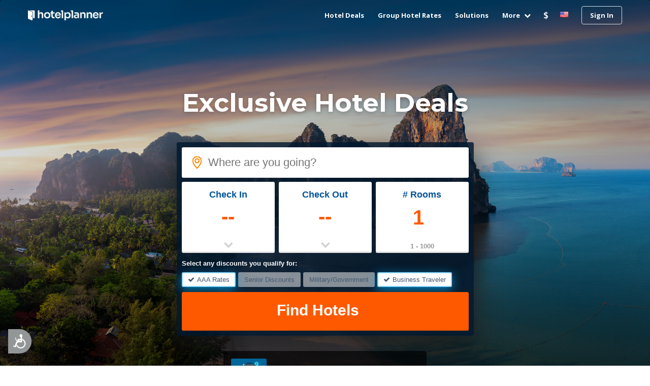

--- FILE ---
content_type: text/html;charset=UTF-8
request_url: https://www.hotelplanner.com/
body_size: 52855
content:

<!DOCTYPE HTML><html lang="en">
		<head>
		<meta charset="utf-8">
		<title>Hotel Reservations & Cheap Discounts at 250K+ Hotels</title>
		
		<meta http-equiv="content-type" content="text/html; charset=utf-8">
		<link rel="alternate" type="text/html" hreflang="zh" href="https://zh.hotelplanner.com/" title="简体中文" /><link rel="alternate" type="text/html" hreflang="pt" href="https://pt.hotelplanner.com/" title="Português" /><link rel="alternate" type="text/html" hreflang="da" href="https://da.hotelplanner.com/" title="Dansk" /><link rel="alternate" type="text/html" hreflang="ru" href="https://ru.hotelplanner.com/" title="русский" /><link rel="alternate" type="text/html" hreflang="sv" href="https://sv.hotelplanner.com/" title="Svenska" /><link rel="alternate" type="text/html" hreflang="el" href="https://el.hotelplanner.com/" title="Ελληνικά" /><link rel="alternate" type="text/html" hreflang="no" href="https://no.hotelplanner.com/" title="Norsk" /><link rel="alternate" type="text/html" hreflang="ko" href="https://ko.hotelplanner.com/" title="한국어" /><link rel="alternate" type="text/html" hreflang="fi" href="https://fi.hotelplanner.com/" title="Suomi" /><link rel="alternate" type="text/html" hreflang="th" href="https://th.hotelplanner.com/" title="ไหย" /><link rel="alternate" type="text/html" hreflang="pl" href="https://pl.hotelplanner.com/" title="Polski" /><link rel="alternate" type="text/html" hreflang="ar" href="https://ar.hotelplanner.com/" title="عربي" /><link rel="alternate" type="text/html" hreflang="tr" href="https://tr.hotelplanner.com/" title="Türk" /><link rel="alternate" type="text/html" hreflang="hr" href="https://hr.hotelplanner.com/" title="Hrvatski" /><link rel="alternate" type="text/html" hreflang="es" href="https://es.hotelplanner.com/" title="Español" /><link rel="alternate" type="text/html" hreflang="it" href="https://it.hotelplanner.com/" title="Italiano" /><link rel="alternate" type="text/html" hreflang="de" href="https://de.hotelplanner.com/" title="Deutsch" /><link rel="alternate" type="text/html" hreflang="fr" href="https://fr.hotelplanner.com/" title="Français" /><link rel="alternate" type="text/html" hreflang="cs" href="https://cs.hotelplanner.com/" title="Česky" /><link rel="alternate" type="text/html" hreflang="nl" href="https://nl.hotelplanner.com/" title="Nederlands" /><link rel="alternate" type="text/html" hreflang="ja" href="https://ja.hotelplanner.com/" title="日本語" /> <meta name="verify-v1" content="Gudj8MpSOkwKI/rBoz+GdK5nFGBOlvaS7HaCHmZc0w0=" /> 
		<meta name="Description" content="A hotel deals booking service specializing in negotiated group hotel rates, extended stays, and corporate meeting planning for reservations at hotels." />
		<meta name="Keywords" content="group travel group hotel rates group hotel discounts hotels event planning event planner group hotel discount group lodging rfp small group travel deals deal discounts group vacation business meeting conference convention group cruise group air group car rental family reunion wedding work crew bus tour military reunion church event small group travel online banquet facilities" />
		<link href="https://cdn.hotelplanner.com" rel="preconnect"><link href="https://maxcdn.bootstrapcdn.com" rel="preconnect"><link href="https://www.clicktripz.com" rel="preconnect"><link href="https://compare-images.hotelplanner.com" rel="preconnect"><link href="https://compare-static.hotelplanner.com" rel="preconnect"><link href="https://compare.hotelplanner.com" rel="preconnect">
		<style nonce="lePVN8vFl+3VIaa9X9ftE9TguHNHLJ5y1nPwT2MlScA="  >@import url('https://fonts.googleapis.com/css?family=Montserrat:400,500,700&display=swap');div,header,nav,article,footer,section,aside,figure,figcaption{display:block}BODY{-webkit-font-smoothing: antialiased;-moz-osx-font-smoothing: grayscale;color:#000;font-weight:400;font-size:13px;font-style:normal;font-family:Helvetica,Arial,sans-serif;margin:0 auto;background:#f6f8fa}body.MobileSite{background:#fff}TD,.Default{font-size:13px;font-family:Helvetica,Arial,sans-serif}a,a:visited{color:#1975a4}a:hover{text-decoration:none}#ContentTable{width:780px;margin:14px auto 0;border:0;display:table;font-size:13px;font-family:Helvetica,Arial,sans-serif}#MainTable{clear:both;display:table;margin:0 auto;padding:3px 15px 30px 15px;width:780px;background-color:#fff;min-height:500px;vertical-align:top}@media only screen and (max-width:780px){.MobileSite #MainTable,.MobileSite #ContentTable{width:100%;max-width:780px;-webkit-box-sizing:border-box;-moz-box-sizing:border-box;box-sizing:border-box}}#iframecontent{background-color:#fff;width:100%;margin:14px auto 0;padding-bottom:8px}#country-content,#currency-content{display:none}.clearleft{clear:left}.clearright{clear:right}.clearboth,.clear{clear:both}.vMiddle,.vmiddle{vertical-align:middle}.Bold,.bold{font-weight:700}.italic{font-style:italic}.strike{text-decoration:line-through}.SmallPrint{font-weight:400;font-size:9px;color:#adadad;font-style:normal;font-family:Verdana,Arial,Helvetica,sans-serif}.bulleted{background:url(//cdn.hotelplanner.com/Common/Images/Bulleted2.gif) no-repeat left;padding-left:16px}ul.bulletedlist{padding-left:10px;list-style:none}ul.bulletedlist li{line-height:22px;margin-left:4px;padding-left:20px;background:url(//cdn.hotelplanner.com/Common/images/bullet-arrow-right.png) no-repeat center left}.Rounded{-webkit-border-radius:7px;-moz-border-radius:7px;border-radius:7px;-khtml-border-radius:7px}select{padding:4px 3px;border-radius:4px;-webkit-border-radius:4px;-moz-border-radius:4px;-khtml-border-radius:4px;border:1px solid #98abab}input.Shadow{padding:4px 3px;border-radius:4px;-webkit-border-radius:4px;-moz-border-radius:4px;-khtml-border-radius:4px;border:1px solid #98abab}textarea.Shadow{padding:3px;border-radius:4px;-webkit-border-radius:4px;-moz-border-radius:4px;-khtml-border-radius:4px;border:1px solid #98abab}input.ShadowHighlight{border:3px solid #c1cfdf;filter:progid: DXImageTransform.Microsoft.DropShadow(color="#666",offX=1,offY=1)}img.MapImage{width:100px;max-height:80px;margin:1px 10px 1px 0;border:1px solid #000;float:left}select.currency{color:#000;font-family:Verdana,Arial,Helvetica,sans-serif;font-size:7pt;background-color:#fff;border:1px solid #eee0b9}select.currencydetails{color:#000;font-family:Verdana,Arial,Helvetica,sans-serif;font-size:6pt;background-color:#d3d3d3;border:0 solid #eee0b9}div.Sky{background:url(//cdn.hotelplanner.com/Common/Images/skyline.gif);width:100%;max-width:780px;height:49px}div.SkyWide{background:url(//cdn.hotelplanner.com/Common/Images/skylinewide.gif);width:100%;max-width:780px;height:49px}h1,h2,h3,h4{font-family:'Montserrat','Helvetica Neue',Helvetica,Arial,sans-serif;font-weight:700;margin:0;padding:0;line-height:1.2}h2,h3,h4{color:#03549c;margin-bottom:8px}h1,.PageHeader{color:#1b2d42;font-size:30px;margin-bottom:15px}h2{font-size:22px}h3{font-size:17px}h4{font-size:14px}h1.Plain,h2.Plain,h3.Plain{margin:2px;font-size:20px;font-weight:700;color:#333;font-family:'Open Sans Condensed',Arial}.FormHeader{text-shadow:-1px 0 white,0 1px white,1px 0 white,0 -1px #fff;font-weight:700;font-size:13px;font-style:normal;font-family:Verdana,Arial,Helvetica,sans-serif;background-color:#ededed;filter:progid: DXImageTransform.Microsoft.Gradient(gradientType='0',startColorStr='#e6e6dc',endColorStr='#FFF');background:-webkit-gradient(linear,left top,left bottom,from(#e6e6dc),to(#fff));background:-moz-linear-gradient(top,#e6e6dc 0,#fff 100%);background:-ms-linear-gradient(top,#e6e6dc 0,#fff 100%);background:linear-gradient(top,#e6e6dc 0,#fff 100%);background:-o-linear-gradient(top,#e6e6dc 0,#fff 100%);-webkit-border-radius:4px;-moz-border-radius:4px;border-radius:4px}.FormHeader h2{font-size:13px;color:#000;font-weight:700;margin-bottom:0;margin-top:0;text-shadow:0 0 0 #fff!important;padding:5px}.FormHeaderSolid{text-shadow:-1px 0 white,0 1px white,1px 0 white,0 -1px #fff;font-weight:700;font-size:13px;font-style:normal;font-family:Verdana,Arial,Helvetica,sans-serif;background-color:#cee1ec;padding-left:35px;padding-top:3px;padding-bottom:3px;color:#000;-webkit-border-radius:4px;-moz-border-radius:4px;border-radius:4px}.FormLabel{font-weight:700;color:#366}.ShadedBox{background-color:#f6f6f6;font-weight:400;font-size:11px;font-style:normal;font-family:Verdana,Arial,Helvetica,sans-serif;border:1px solid orange;filter:progid: DXImageTransform.Microsoft.Gradient(gradientType='0',startColorStr='#e8e8e8',endColorStr='#f5f5f5');background:-webkit-gradient(linear,left top,left bottom,from(#e8e8e8),to(#f5f5f5));background:-moz-linear-gradient(top,#e8e8e8 0,#f5f5f5 100%);background:-ms-linear-gradient(top,#e8e8e8 0,#f5f5f5 100%);background:linear-gradient(top,#e8e8e8 0,#f5f5f5 100%);background:-o-linear-gradient(top,#e8e8e8 0,#f5f5f5 100%);-webkit-border-radius:4px;-moz-border-radius:4px;border-radius:4px;-khtml-border-radius:4px}.AccountServicesHeader{font-weight:700;font-size:11px;font-style:normal;color:#000;font-family:Verdana,Arial,Helvetica,sans-serif;border-style:outset;border:thin outset;background-color:#e6e6dc;filter:progid: DXImageTransform.Microsoft.Gradient(gradientType='0',startColorStr='#e6e6dc',endColorStr='#F3F3D8');background:-webkit-gradient(linear,left top,left bottom,from(#e6e6dc),to(#f3f3d8))}.StandardTable{background-color:#e8eaeb;font-weight:400;font-size:11px;font-style:normal;font-family:Verdana,Arial,Helvetica,sans-serif;-webkit-border-radius:4px;-moz-border-radius:4px;border-radius:4px;-khtml-border-radius:4px;margin-bottom:2px}.FormError{background-color:#ffc;font-weight:400;font-size:10px;font-style:normal;font-family:Verdana,Arial,Helvetica,sans-serif;border-top:1px solid #c33;border-bottom:1px solid #c33;-webkit-border-radius:4px;-moz-border-radius:4px;border-radius:4px;-khtml-border-radius:4px}#JumpBox{width:310px;margin-top:20px;float:left}.s-5-0,.s-4-0,.s-3-0,.s-2-0{display:inline-block;background:url(//cdn.hotelplanner.com/Common/Images/Shared/Stars/sprite.png) no-repeat}.s-5-0{background-position:-1px 0;width:84px;height:15px}.s-4-0{background-position:-1px -19px;width:67px;height:15px}.s-3-0{background-position:-1px -38px;width:50px;height:15px}.s-2-0{background-position:0 -55px;width:33px;height:15px}.SearchResults{background-color:#f6f6f6;font-weight:400;font-size:11px;font-style:normal;font-family:Verdana,Arial,Helvetica,sans-serif;border-top:1px solid #98c1e0;border-bottom:1px solid #98c1e0;filter:progid: DXImageTransform.Microsoft.Gradient(gradientType='0',startColorStr='#DDE4E9',endColorStr='#EEEEF0');background:-webkit-gradient(linear,left top,left bottom,from(#dde4e9),to(#eeeef0));background:-moz-linear-gradient(top,#dde4e9 0,#eeeef0 100%);background:-ms-linear-gradient(top,#dde4e9 0,#eeeef0 100%);background:linear-gradient(top,#dde4e9 0,#eeeef0 100%);background:-o-linear-gradient(top,#dde4e9 0,#eeeef0 100%);-webkit-border-radius:4px;-moz-border-radius:4px;border-radius:4px;-khtml-border-radius:4px}.SearchPrice{font-weight:700;font-size:24px;font-style:normal;color:#f90;font-family:Verdana,Arial,Helvetica,sans-serif}.SearchPriceMedium{font-weight:700;font-size:14px;font-style:normal;color:#f90;font-family:Verdana,Arial,Helvetica,sans-serif}.SearchPriceSmall{font-weight:700;font-size:10px;font-style:normal;color:#f90;font-family:Verdana,Arial,Helvetica,sans-serif}.Gradient{font-weight:400;font-size:11px;font-style:normal;font-family:Verdana,Arial,Helvetica,sans-serif;background:#fbfbfb;-webkit-border-radius:8px;-moz-border-radius:8px;border-radius:8px;-khtml-border-radius:8px;padding-left:5px;margin-left:-8px;z-index:5;left:0;position:relative;width:101%}.IndividualResults:hover{border:1px solid gray}.HeaderTable{box-shadow:2px 1px 1px #888;font-weight:400;font-size:11px;font-style:normal;font-family:Verdana,Arial,Helvetica,sans-serif;border:solid 1px #98c1e0;background-color:#fff;-webkit-border-radius:4px;-moz-border-radius:4px;border-radius:4px;-khtml-border-radius:4px}.HeaderTableCell{background-color:#fff}.HeaderTableCell h1{font-weight:bolder;color:#515157;font-size:20px;margin-bottom:0;margin-left:3px}#SimplePopupWrap,.SimplePopupWrap{position:relative;float:left}#SimplePopupWrap .SimplePopopDesc,.SimplePopupWrap .SimplePopopDesc{z-index:9999999;position:absolute;top:0;left:0;text-align:left;background-color:#fff;width:380px;display:none;border:3px solid #1975a4;padding:5px;-webkit-border-radius:4px;-moz-border-radius:4px;border-radius:4px}#SimplePopupWrap .SimplePopopV,.SimplePopupWrap .SimplePopupV{z-index:9999999;position:absolute;top:0;left:0;text-align:left;background-color:#fff;display:none;border:3px solid #1975a4;padding:7px;-webkit-border-radius:4px;-moz-border-radius:4px;border-radius:4px}#SimplePopupWrap .remButtonBig,.SimplePopupWrap .remButtonBig{position:absolute;z-index:2;width:25px;height:25px;display:block;top:-14px;left:-14px;background:url(//cdn.hotelplanner.com/Common/Images/close-bg.png)}#SimplePopupWrap .remButton,.SimplePopupWrap .remButton{position:absolute;z-index:2;width:15px;height:15px;display:block;top:-10px;left:-8px;background:url(//cdn.hotelplanner.com/Common/Images/close-sm.png)}#map{box-shadow:1px 2px 1px #888}#SimplePopupWrap .remButtonBig:hover,.SimplePopupWrap .remButtonBig:hover{background:url(//cdn.hotelplanner.com/Common/Images/close-bg_hover1.png)}#SimplePopupWrap .remButton:hover,.SimplePopupWrap .remButton:hover{background:url(//cdn.hotelplanner.com/Common/Images/close-sm_hover1.png)}#SimplePopupWrap .remButtonBigRight,.SimplePopupWrap .remButtonBigRight{position:absolute;z-index:2;width:25px;height:25px;display:block;top:-14px;right:-14px;background:url(//cdn.hotelplanner.com/Common/Images/close-bg.png)}#SimplePopupWrap .remButtonBigRight:hover{background:url(//cdn.hotelplanner.com/Common/Images/close-bg_hover1.png)}a.PaginationNext,a.PaginationPrev,a.PaginationNum{padding:2px}a.PaginationNext:hover,a.PaginationPrev:hover,a.PaginationNum:hover{border:1px solid gray;-webkit-border-radius:2px;-moz-border-radius:2px;border-radius:2px;-khtml-border-radius:2px;padding:2px}a.PaginationNext,a.PaginationPrev,a.PaginationNum{border:1px solid #fff}#fbBoxEnh{border:solid 1px #bedbe9;padding:3px;-webkit-border-radius:4px;-moz-border-radius:4px;border-radius:4px}#fbBox{box-shadow:1px 2px 1px #888;border:solid 1px #bedbe9;padding:3px;-webkit-border-radius:4px;-moz-border-radius:4px;border-radius:4px}#fbBoxThin{box-shadow:1px 2px 1px #888;border:solid 2px #bedbe9;padding:3px;-webkit-border-radius:4px;-moz-border-radius:4px;border-radius:4px}#fbBoxEnh.EnhBold{background-color:#2677b6;background:#2677b6}#fbBoxEnh.EnhBold .hRow{color:#fff}#fbBoxEnh{position:relative}#fbBoxEnh #MoreFilters{position:absolute;top:119px;left:50%;margin-left:-568px;width:130px;border:solid 2px #bedbe9;box-shadow:2px 2px 1px #888;padding:3px;background-color:#fff;font-weight:700}table.basic td{padding:0}table.GenSearchBox{margin:8px auto;border:0;border-spacing:3px;border-collapse:collapse}table.GenSearchBox td{padding:0 0 0 6px}table.GenSearchBox td.hRow{font-weight:700;padding-left:8px}table.GenSearchBox td.first{padding-left:0!important}table.basic{border-spacing:0;border-collapse:collapse}.NearbyBox{margin:0 1px;float:left;clear:none;border:1px solid gray;width:180px;min-height:275px;padding:4px;text-align:center;position:relative}.NearbyBox .bot{background-color:#fff;position:absolute;bottom:5px;left:0;width:100%}.NearbyBox img{width:120px;height:120px;border:2px solid gray;margin:6px 4px;-webkit-border-radius:3px;-moz-border-radius:3px;border-radius:3px;-khtml-border-radius:3px;cursor:pointer}#HotelSections{position:fixed;top:5px;left:50%;margin-left:-568px;width:130px;border:solid 2px #bedbe9;box-shadow:2px 2px 1px #888;padding:3px;background-color:#fff;font-weight:700;z-index:99999999}#HotelSections .header1{background-color:#5c8dc4;color:#fff;filter:progid: DXImageTransform.Microsoft.Gradient(gradientType='0',startColorStr='#acc6e6',endColorStr='#5c8dc4');background:-webkit-gradient(linear,left top,left bottom,from(#acc6e6),to(#5c8dc4));background:-moz-linear-gradient(top,#acc6e6 0,#5c8dc4 100%);background:-ms-linear-gradient(top,#acc6e6 0,#5c8dc4 100%);background:linear-gradient(top,#acc6e6 0,#5c8dc4 100%);background:-o-linear-gradient(top,#acc6e6 0,#5c8dc4 100%);text-shadow:1px 1px 1px #0a0000;font-weight:700;padding:5px 3px;width:96%;margin-bottom:5px}#HotelSections a.option{padding:5px;-moz-box-shadow:inset 0 1px 0 0 #fff;-webkit-box-shadow:inset 0 1px 0 0 #fff;box-shadow:inset 0 1px 0 0 #fff;background-color:#f9f9f9;-webkit-border-top-left-radius:4px;-moz-border-radius-topleft:6px;border-top-left-radius:4px;-webkit-border-top-right-radius:6px;-moz-border-radius-topright:6px;border-top-right-radius:6px;-webkit-border-bottom-right-radius:6px;-moz-border-radius-bottomright:6px;border-bottom-right-radius:4px;-webkit-border-bottom-left-radius:6px;-moz-border-radius-bottomleft:6px;border-bottom-left-radius:4px;text-indent:0;border:1px solid #dcdcdc;display:inline-block;color:#666;font-size:12px;font-style:normal;line-height:14px;width:90%;text-decoration:none;text-align:center;text-shadow:1px 1px 0 #fff;margin-bottom:3px}#HotelSections a.option:hover{background:-webkit-gradient(linear,left top,left bottom,color-stop(0.05,#e9e9e9),color-stop(1,#f9f9f9));background:-moz-linear-gradient(center top,#e9e9e9 5%,#f9f9f9 100%);filter:progid: DXImageTransform.Microsoft.gradient(startColorstr='#e9e9e9',endColorstr='#f9f9f9');background-color:#e9e9e9}.GenSearchBox .discountsRow{color:#fff;padding-left:0;padding-top:6px}.landmark-desc{font-size:12px;font-weight:700;color:#26394d}.landmark-desc .inside{color:#ee7120}.Button,.button,.Button:visited,.button:visited{font-family:'Helvetica Neue',Helvetica,Arial,sans-serif;display:inline-block;font-size:18px;font-weight:700;color:#FFF;outline:0;text-align:center;text-decoration:none;border:0;background:#ff5900;background-color:#ff5900;padding:6px 10px;cursor:pointer;-webkit-appearance:none;-webkit-border-radius:3px;-moz-border-radius:3px;border-radius:3px;-webkit-box-sizing:border-box;-moz-box-sizing:border-box;box-sizing:border-box}.Button:hover,.button:hover{background-color:#f57c3c;background:#f57c3c}.Button.large{font-size:20px;padding:7px 10px;-webkit-border-radius:7px;-moz-border-radius:7px;border-radius:7px;-khtml-border-radius:7px}.ButtonNew{background:#eee;color:#690;cursor:pointer;font-size:13px;font-weight:700;text-decoration:none;border-width:1px 2px 2px 1px;border-color:#000;filter:progid: DXImageTransform.Microsoft.Gradient(gradientType='0',startColorStr='#eee',endColorStr='#FFF');background:-webkit-gradient(linear,left top,left bottom,from(#eee),to(#fff));-webkit-border-radius:5px;-moz-border-radius:5px;border-radius:5px;-khtml-border-radius:5px}.ButtonDelete{background:#eee;color:#f06;cursor:pointer;font-size:13px;font-weight:700;text-decoration:none;border-width:1px 2px 2px 1px;border-color:#000;filter:progid: DXImageTransform.Microsoft.Gradient(gradientType='0',startColorStr='#eee',endColorStr='#FFF');background:-webkit-gradient(linear,left top,left bottom,from(#eee),to(#fff));-webkit-border-radius:5px;-moz-border-radius:5px;border-radius:5px;-khtml-border-radius:5px}a.btnLargeBlue,a.btnMediumBlue{color:#3674c1}a.btnLargeRed,a.btnLargeWideRed{color:#c00}a.btnLargeBlack{color:#000}a.btnLargeGreen{color:green}a.btnLargeRed,a.btnLargeRed:visited,a.btnLargeBlue,a.btnLargeBlue:visited,a.btnLargeBlack,a.btnLargeBlack:visited,a.btnLargeGreen,a.btnLargeGreen:visited{-moz-box-shadow:inset 0 1px 15px 0 #fff;-webkit-box-shadow:inset 0 1px 15px 0 #fff;box-shadow:inset 0 1px 15px 0 #fff;background:-webkit-gradient(linear,left top,left bottom,color-stop(0.05,#f9f9f9),color-stop(1,#e9e9e9));background:-moz-linear-gradient(center top,#f9f9f9 5%,#e9e9e9 100%);filter:progid: DXImageTransform.Microsoft.gradient(startColorstr='#f9f9f9',endColorstr='#e9e9e9');background-color:#f9f9f9;-webkit-border-top-left-radius:8px;-moz-border-radius-topleft:8px;border-top-left-radius:8px;-webkit-border-top-right-radius:8px;-moz-border-radius-topright:8px;border-top-right-radius:8px;-webkit-border-bottom-right-radius:8px;-moz-border-radius-bottomright:8px;border-bottom-right-radius:8px;-webkit-border-bottom-left-radius:8px;-moz-border-radius-bottomleft:8px;border-bottom-left-radius:8px;text-indent:0;border:1px solid #ccc6c6;display:block;font-family:Arial,Verdana,Helvetica,sans-serif;font-size:16px;font-weight:700;font-style:normal;width:124px;text-decoration:none;padding:4px;text-align:center;text-shadow:-1px 0 white,0 1px white,2px 0 white,0 -1px #fff}a.btnLargeWideRed:hover,a.btnLargeRed:hover,a.btnLargeBlue:hover,a.btnLargeBlack:hover,a.btnLargeGreen:hover,a.btnMediumBlue:hover{text-decoration:underline}.en a.btnLargeRed,.en a.btnLargeRed:visited,.en a.btnLargeBlue,.en a.btnLargeBlue:visited,.en a.btnLargeBlack,.en a.btnLargeBlack:visited,.en a.btnLargeGreen,.en a.btnLargeGreen:visited{padding:8px 4px}a.btnMediumBlue,a.btnMediumBlue:visited{-moz-box-shadow:inset 0 1px 15px 0 #fff;-webkit-box-shadow:inset 0 1px 15px 0 #fff;box-shadow:inset 0 1px 15px 0 #fff;background:-webkit-gradient(linear,left top,left bottom,color-stop(0.05,#f9f9f9),color-stop(1,#e9e9e9));background:-moz-linear-gradient(center top,#f9f9f9 5%,#e9e9e9 100%);filter:progid: DXImageTransform.Microsoft.gradient(startColorstr='#f9f9f9',endColorstr='#e9e9e9');background-color:#f9f9f9;-webkit-border-top-left-radius:8px;-moz-border-radius-topleft:8px;border-top-left-radius:8px;-webkit-border-top-right-radius:8px;-moz-border-radius-topright:8px;border-top-right-radius:8px;-webkit-border-bottom-right-radius:8px;-moz-border-radius-bottomright:8px;border-bottom-right-radius:8px;-webkit-border-bottom-left-radius:8px;-moz-border-radius-bottomleft:8px;border-bottom-left-radius:8px;text-indent:0;border:1px solid #ccc6c6;display:block;font-family:Arial,Verdana,Helvetica,sans-serif;font-size:13px;font-weight:700;font-style:normal;width:113px;text-decoration:none;padding:8px 4px;text-align:center;text-shadow:-1px 0 white,0 1px white,1px 0 white,0 -1px #fff}a.btnLargeWideRed,a.btnLargeWideRed:visited{-moz-box-shadow:inset 0 1px 15px 0 #fff;-webkit-box-shadow:inset 0 1px 15px 0 #fff;box-shadow:inset 0 1px 15px 0 #fff;background:-webkit-gradient(linear,left top,left bottom,color-stop(0.05,#f9f9f9),color-stop(1,#e9e9e9));background:-moz-linear-gradient(center top,#f9f9f9 5%,#e9e9e9 100%);filter:progid: DXImageTransform.Microsoft.gradient(startColorstr='#f9f9f9',endColorstr='#e9e9e9');background-color:#f9f9f9;-webkit-border-top-left-radius:8px;-moz-border-radius-topleft:8px;border-top-left-radius:8px;-webkit-border-top-right-radius:8px;-moz-border-radius-topright:8px;border-top-right-radius:8px;-webkit-border-bottom-right-radius:8px;-moz-border-radius-bottomright:8px;border-bottom-right-radius:8px;-webkit-border-bottom-left-radius:8px;-moz-border-radius-bottomleft:8px;border-bottom-left-radius:8px;text-indent:0;border:1px solid #ccc6c6;display:block;font-family:Arial,Verdana,Helvetica,sans-serif;font-size:14px;font-weight:700;font-style:normal;width:248px;text-decoration:none;padding:8px 4px;text-align:center;text-shadow:-1px 0 white,0 1px white,1px 0 white,0 -1px #fff}.btnFancy,#largePagination a{-moz-box-shadow:inset 0 0 7px 1px #fce2c1;-webkit-box-shadow:inset 0 0 7px 1px #fce2c1;box-shadow:inset 0 0 7px 1px #fce2c1;background:-webkit-gradient(linear,left top,left bottom,color-stop(0.05,#ee7120),color-stop(1,#ffc477));background:-moz-linear-gradient(center top,#ee7120 5%,#ffc477 100%);filter:progid: DXImageTransform.Microsoft.gradient(startColorstr='#ee7120',endColorstr='#ffc477');background-color:#ee7120;-moz-border-radius:6px;-webkit-border-radius:6px;border-radius:6px;border:2px solid #eeb44f;display:inline-block;color:#fff!important;font-family:arial;font-size:20px;font-weight:700;padding:12px;text-decoration:none;text-shadow:1px 1px 0 #cc9f52}.btnFancy:hover,#largePagination a:hover{color:#fff;background:-webkit-gradient(linear,left top,left bottom,color-stop(0.05,#ffc477),color-stop(1,#ee7120));background:-moz-linear-gradient(center top,#ffc477 5%,#ee7120 100%);filter:progid: DXImageTransform.Microsoft.gradient(startColorstr='#ffc477',endColorstr='#ee7120');background-color:#ffc477}.btnFancy:active{position:relative;top:1px}.btnFancyOrange{cursor:pointer;display:inline-block;-moz-box-shadow:inset 0 0 7px 1px #fce2c1;-webkit-box-shadow:inset 0 0 7px 1px #fce2c1;box-shadow:inset 0 0 7px 1px #fce2c1;background:-webkit-gradient(linear,left top,left bottom,color-stop(0.05,#ee7120),color-stop(1,#f59d2b));background:-moz-linear-gradient(center top,#ee7120 5%,#f59d2b 100%);filter:progid: DXImageTransform.Microsoft.gradient(startColorstr='#ee7120',endColorstr='#F59D2B');background-color:#ee7120;-moz-border-radius:6px;-webkit-border-radius:6px;border-radius:6px;border:2px solid #eeb44f;display:inline-block;color:#fff!important;font-family:arial;font-size:16px;font-weight:700;padding:5px 9px;text-decoration:none;text-shadow:1px 1px 0 #cc9f52}.btnFancyOrange:hover{color:#fff;background:-webkit-gradient(linear,left top,left bottom,color-stop(0.05,#ffc477),color-stop(1,#ee7120));background:-moz-linear-gradient(center top,#ffc477 5%,#ee7120 100%);filter:progid: DXImageTransform.Microsoft.gradient(startColorstr='#ffc477',endColorstr='#ee7120');background-color:#ffc477}.btnFancyGreen,.btnFancyGreen:visited{-moz-box-shadow:inset 0 1px 0 0 #a4e271;-webkit-box-shadow:inset 0 1px 0 0 #a4e271;box-shadow:inset 0 1px 0 0 #a4e271;background:-webkit-gradient(linear,left top,left bottom,color-stop(0.05,#89c403),color-stop(1,#77a809));background:-moz-linear-gradient(center top,#89c403 5%,#77a809 100%);filter:progid: DXImageTransform.Microsoft.gradient(startColorstr='#89c403',endColorstr='#77a809');background-color:#89c403;-moz-border-radius:6px;-webkit-border-radius:6px;border-radius:6px;border:1px solid #74b807;display:inline-block;color:#fff;font-family:arial;font-size:16px;font-weight:700;padding:5px 9px;text-decoration:none;text-shadow:0 1px 0 #528009}.btnFancyGreen:hover{background:-webkit-gradient(linear,left top,left bottom,color-stop(0.05,#77a809),color-stop(1,#89c403));background:-moz-linear-gradient(center top,#77a809 5%,#89c403 100%);filter:progid: DXImageTransform.Microsoft.gradient(startColorstr='#77a809',endColorstr='#89c403');background-color:#77a809;color:#fff}.btnFancyGreen:active{position:relative;top:1px}.button2,.Button2,a.button2:link,a.button2:active,a.button2:visited{background-color:#169ddc;display:inline-block;color:#fff;padding:12px 25px;margin:0;margin-left:20px;border:0;-webkit-border-radius:5px;-moz-border-radius:5px;border-radius:5px;text-decoration:none;font-size:15px}input.Button2:hover,a.button2:hover,button.Button2:hover,.button2:hover,.Button2:hover{background-color:#0e89c3;text-decoration:none;cursor:pointer}.opaqueButton{background:#eee;color:#000;cursor:pointer;font:bold 13px/1em Arial,HelveticaNeue,sans-serif;text-decoration:none;text-shadow:0 1px 0 gray;padding:5px 8px;border-width:1px 2px 2px 1px;border-color:#000;filter:progid: DXImageTransform.Microsoft.Gradient(gradientType='0',startColorStr='#eee',endColorStr='#FFF');background:-webkit-gradient(linear,left top,left bottom,from(#eee),to(#fff));background-color:#eee;-webkit-border-radius:5px;-moz-border-radius:5px;border-radius:5px;-moz-opacity:0;filter:alpha(opacity=0);opacity:0;display:block;text-align:center}.opaqueButton:hover{moz-opacity:.9;filter:alpha(opacity=90);opacity:.9}footer{padding:0;margin:0;position:relative}img.lastactive{width:2px;height:3px;border:0;float:left}footer{font-family:Sans-serif;font-size:15px}footer #SitemapInfo_Container{width:100%;margin:auto;background:#2f2f2f}footer #SitemapInfo{margin:0 auto}footer .footerTitle{font-weight:500;font-size:17px;color:#fff}footer #infoLeft{float:left}footer #infoLeft ul{padding:0;margin:15px 0 0;float:left;margin-right:46px}footer #infoLeft ul li{list-style:none;padding:0;margin:0}footer #infoLeft ul li a:link,footer #infoLeft ul li a:active,footer #infoLeft ul li a:visited,footer .footerthin a,footer .footerthin a:active,footer .footerthin a:visited{color:#999;text-decoration:none}footer #infoLeft ul li a:hover,footer .footerthin a:hover{color:#CCC;text-shadow:0 0 10px rgba(255,255,255,0.8)}footer #infoLeft #footLanguages a:link,footer #infoLeft #footLanguages a:active,footer #infoLeft #footLanguages a:visited{color:#999;text-decoration:none}footer #infoLeft #footLanguages a:hover{color:#CCC;text-shadow:0 0 10px rgba(255,255,255,0.8)}footer #footLanguages{clear:both;padding-top:12px;display:block;color:#CCC}footer #footLanguages a:link,#footLanguages a:active,#footLanguages a:visited,#footLanguages a:hover{color:#f90}footer #footLanguages_Container{width:380px;display:block;padding-top:10px;font-size:15px}#Vsign{width:112px;height:65px;background:url(//cdn.hotelplanner.com/Common/Images/Sprites/hp.png) 0 -326px no-repeat}footer #footLanguages_Container a{padding:0 7px 0 0}footer a.meetings:link,footer a.meetings:active,footer a.meetings:visited{color:ff9900}footer a.meetings:hover{color:#febc59}footer #infoRight{float:left;border-left:1px solid rgba(255,255,255,0.10)}#SocialMedia a,#App a,footer .inc5000{background:url(//cdn.hotelplanner.com/Common/Images/_HotelPlanner/Footer/spritem.png?v=1.2) no-repeat}#SocialMedia{clear:both}#SocialMedia ul{padding:0;margin:20px 0 0;color:#fff}#SocialMedia ul li{list-style:none;padding-right:10px;float:left}#SocialMedia a{opacity:.7;display:block;width:24px;height:22px}#SocialMedia a:hover{opacity:.99}#SocialMedia a.googleplus{background-position:0 -222px}#SocialMedia a.instagram{background-position:0 -254px}#SocialMedia a.facebook{background-position:7px -134px}#SocialMedia a.pinterest{background-position:3px -323px}#SocialMedia a.blog{background-position:0 -426px}#SocialMedia a.twitter{background-position:0 -355px}#SocialMedia a.youtube{background-position:0 -387px}#App{background-position:0 -286px;display:block;position:relative}#App a{display:block;width:141px;height:46px;float:left;margin:0;opacity:1;-webkit-opacity:1;-moz-opacity:1;position:relative}#App a.norton{display:block;width:74px;height:28px;background-position:0 -286px;position:absolute;top:0;right:0}#App a:hover{opacity:.9;-webkit-opacity:.9;-moz-opacity:.9;margin:0}#App a.applestore{background-position:0 0}#App a.googleplay{background-position:0 -166px}footer .inc5000{background-position:0 -56px;position:absolute;right:10px;top:10px;width:65px;height:69px}#FooterHotelList_Container{width:100%;background:#132531}footer img{border:0}#FooterHotelList{width:100%;max-width:1000px;margin:0 auto;height:auto;padding:15px 0;text-align:center}#FooterHotelList ul{padding:0;margin:15px 0 0;width:100%;display:block;display:inline-block;text-align:center;list-style-type:none}#FooterHotelList ul li{list-style:none;display:inline-block;zoom:1}#FooterHotelList a:link,#FooterHotelList a:active,#FooterHotelList a:visited{text-decoration:none;color:#999;padding-right:3px}#FooterHotelList a:hover{color:#CCC;text-shadow:0 0 10px rgba(255,255,255,0.8)}#FooterHotelList ul li.sep{padding:0 5px;color:#999}footer .withborder{border-top:1px solid rgba(255,255,255,0.1)}.footercontent{width:100%;background:#132531}footer #copyright{float:right;text-align:right;padding:10px;font-size:11px;color:#666}span.top50{color:#ccc!important;font-size:12px!important;font-weight:700!important}footer .footerthin{float:left;padding:7px}footer .footerthin a{padding-right:5px}footer .tileblack{background:#132531!important}.iframed .footercontent{background-color:#fff!important}footer a#btt:link,footer a#btt:visited,footer a#btt:active{background:url(//cdn.hotelplanner.com/Common/Images/btt.png?) no-repeat left #ff8f28;-webkit-border-radius:4px;-moz-border-radius:4px;border-radius:4px;color:#fff;font-weight:700;font-size:14px;text-decoration:none;display:inline-block;padding:7px 14px;padding-left:35px;position:absolute;top:3px;left:50%;margin-left:-70px}footer a#btt:hover{background:url(//cdn.hotelplanner.com/Common/Images/btt.png) no-repeat left #ffa24d}footer #SitemapInfo_Container{padding:30px 0;display:block}footer #SitemapInfo{width:100%;max-width:1200px;height:auto;padding:0 15px}footer #infoLeft{width:60%;padding-right:2%}footer #infoRight{width:40%;padding-left:2%;background:0}footer #infoRight,footer #infoLeft{margin:0}footer #footLanguages_Container{width:100%}footer #infoRight,footer #infoLeft,footer #SitemapInfo,footer #copyright{-webkit-box-sizing:border-box;-moz-box-sizing:border-box;box-sizing:border-box}#SocialMedia{width:238px;float:left;padding-bottom:15px}#App{margin-top:0;padding-top:0;float:left}.MSIE8 #infoRight{background:url(//cdn.hotelplanner.com/Common/Images/spacer.gif) no-repeat top right!important}@media(max-width:350px){#App a.googleplay{background-position:-6px -166px}#App a.applestore{background-position:-5px 0}#App a{width:133px}footer .inc5000{right:2px;top:3px}}@media(max-width:790px){footer #infoLeft{width:100%}footer #infoRight{width:100%;margin-top:20px}footer #infoRight,footer #infoLeft{padding:0}footer #SitemapInfo{padding:0 15px}footer #infoRight,footer #infoLeft,footer #SitemapInfo{border:0}footer #copyright{clear:both;float:none}}.MSIE7 #FooterHotelList ul li{zoom:1;display:inline!important}.src_mecum nav{display:none}#pg_ContactUs .ShadedBlueBox{background:transparent url(//cdn.hotelplanner.com/Common/Images/ContactUs/Box-Gradient_1x459.jpg) 0 0 repeat;font-weight:400;font-size:11px;font-style:normal;font-family:Verdana,Arial,Helvetica,sans-serif;border:1px solid #80b0d6;-webkit-border-radius:4px;-moz-border-radius:4px;border-radius:4px}#pg_ContactUs .ContactLabel{color:#80b0d6;font-weight:700}#pg_ContactUs a.CommentsButton{background:transparent url(//cdn.hotelplanner.com/Common/Images/ContactUs/Btn_SendComments-up_03.jpg) no-repeat 0 0;width:200px;height:50px;display:block;line-height:50px}#pg_ContactUs a.CommentsButton:hover{background:transparent url(//cdn.hotelplanner.com/Common/Images/ContactUs/Btn_SendComments-ovr_03.jpg) no-repeat 0 0}#citywideBox{background-color:#FFF;font-weight:400;font-size:11px;font-style:normal;font-family:Verdana,Arial,Helvetica,sans-serif;border:1px solid #ccc;-webkit-border-radius:5px;-moz-border-radius:5px;border-radius:5px;-khtml-border-radius:5px;-webkit-box-shadow:0 2px 5px 0 rgba(0,0,0,0.1);-moz-box-shadow:0 2px 5px 0 rgba(0,0,0,0.1);box-shadow:0 2px 5px 0 rgba(0,0,0,0.1);margin-top:15px;width:100%}#frmGroup #AutoContact{padding:1px}#frmGroup #AutoContact label{font-size:14px}#pg_RequestForm #frmGroup .button{font-size:24px;cursor:pointer}#pg_RequestForm #frmGroup input,#pg_RequestForm #frmGroup select{padding:9px;font-size:14px}#pg_ReserveE header nav,#pg_ReserveA header nav,#pg_ReserveC header nav,#pg_ReserveG header nav,#pg_ReserveI header nav,#pg_ReserveP header nav,#pg_CheckOut header nav{display:none;height:2px}#pg_ReserveE #dir-bar,#pg_ReserveA #dir-bar,#pg_ReserveC #dir-bar,#pg_ReserveG #dir-bar,#pg_ReserveI #dir-bar,#pg_ReserveP #dir-bar,#pg_CheckOut #dir-bar{display:none}#pg_ReserveE footer a,#pg_ReserveA footer a,#pg_ReserveC footer a,#pg_ReserveG footer a,#pg_ReserveI footer a,#pg_ReserveP footer a,#pg_CheckOut footer a{display:none}.gsearch form{margin:0;padding:0}.gsearch input{width:100%;max-width:335px;padding:8px 15px;border:1px solid #ccc;font-size:16px;line-height:16px;height:19px;display:block;float:left;-webkit-box-sizing:content-box;-moz-box-sizing:content-box;box-sizing:content-box}.gsearch input:hover{border:1px solid #adadad}.gsearch input:focus{border:1px solid #4486f9}.gsearch button{border:1px solid transparent;border-bottom-left-radius:0;border-top-left-radius:0;margin:0;outline:0;-webkit-box-shadow:none;box-shadow:none;-webkit-box-sizing:border-box;box-sizing:border-box;background:#4285f4;background:-webkit-linear-gradient(top,#4387fd,#4683ea);background:linear-gradient(top,#4387fd,#4683ea);filter:progid: DXImageTransform.Microsoft.gradient(startColorstr=#4387fd,endColorstr=#4683ea,GradientType=1);cursor:default!important;display:block;font-weight:700;height:37px;text-align:center;text-decoration:none!important;-webkit-user-select:none;color:#fff;-webkit-border-top-right-radius:2px;-webkit-border-bottom-right-radius:2px;-moz-border-radius-topright:2px;-moz-border-radius-bottomright:2px;border-top-right-radius:2px;border-bottom-right-radius:2px;margin-left:-5px;float:left}.gsearch button:hover{box-shadow:0 2px 0 rgba(0,0,0,0.1)}#my-account{position:relative;background:#03549c;-webkit-box-shadow:0 2px 0 rgba(0,0,0,0.02);-moz-box-shadow:0 2px 0 rgba(0,0,0,0.02);box-shadow:0 2px 0 rgba(0,0,0,0.02)}#my-account ul{margin:0 auto;max-width:993px;background:#03549c}.st_Support #my-account ul,.st_Admin #my-account ul,.st_Group #my-account ul,.st_Partner #my-account ul{max-width:850px}#my-account ul li a{position:relative}#my-account ul li a .new-tag{width:35px;height:24px;position:absolute;top:-10px;right:-20px;background:url(//cdn.hotelplanner.com/Common/Images/new-tag.png) no-repeat center}#my-account ul li{display:inline-block}#my-account ul li a:link,#my-account ul li a:visited,#my-account ul li a:active{padding:12px;display:inline-block;text-decoration:none;color:#d1e4f0;border-bottom:1px solid #1e6897}.st_Support #my-account ul li a:link,.st_Support #my-account ul li a:visited,.st_Support #my-account ul li a:active,.st_Admin #my-account ul li a:link,.st_Admin #my-account ul li a:visited,.st_Admin #my-account ul li a:active{padding:12px 11px}#my-account ul li a:hover{cursor:pointer;color:#fff;background:rgba(255,255,255,0.05)}#my-account label{color:#fff;padding:18px 15px;display:none;cursor:pointer;font-size:14px}#my-account label i{margin-right:8px}#my-account input[type=checkbox]{display:none}#my-account input[type=checkbox]:checked ~ ul{max-height:2500px}.intl #my-account ul li a .new-tag{display:none}header ul{padding:0}.MSIE7 header ul li{zoom:1;display:inline!important}header{border-top:0px solid #ff5900;background:#fff;min-height:60px;font-family:'Open Sans',Arial,Helvetica,sans-serif;font-size:12px;margin:0;padding:0;border-bottom:1px solid #eaeaeb}#pg_Home header{border-bottom:0}
 
 header .headcontainer{position:relative;width:100%;min-height: 60px;max-width:1200px;margin:0 auto;padding:0 15px;-webkit-box-sizing:border-box;-moz-box-sizing:border-box;box-sizing:border-box}
 
 header .clear{line-height:0;height:0}
#nav-meetings{display:none}


header #HPLogo {
    background: url(//cdn.hotelplanner.com/common/images/site/4/Logo-Main.png) no-repeat;
    /* background-position: 92px 21px; */
    background-size: cover;
    position: relative;
    height: 20px;
    width: 148px;
    float: left;
    display: block;
    margin-top: 20px;
}

@media (max-width: 930px) {
    header #HPLogo {margin-left:20px}
}

header #HPLogo a:link,header #HPLogo a:visited,header #HPLogo a:active{position:absolute;top:0;left:0;height:100%;width:100%;display:block}

header nav{float:right;display:block;padding:0;margin:0;border:0}header nav ul{padding:0;margin:0}header nav>ul li{height:60px;line-height:60px}header nav ul li{display:inline-block;position:relative;margin:0;vertical-align:middle}header nav ul li img{display:inline-block;position:relative;vertical-align:middle}header nav ul li>a:link,header nav ul li>a:active,header nav ul li>a:visited{color:#676363;font-size:14px;font-weight:900;text-decoration:none;padding:0 15px;line-height:60px;height:100%;display:block}header nav ul li>a:hover{color:#226e9e;background:#fcfcfc;-webkit-box-shadow:inset 0 -2px 0 0 rgba(34,109,157,1);-moz-box-shadow:inset 0 -2px 0 0 rgba(34,109,157,1);box-shadow:inset 0 -2px 0 0 rgba(34,109,157,1)}header nav ul li.currency{color:#999;font-size:22px;font-weight:600;text-decoration:none;line-height:60px;height:100%;display:inline-block}header nav ul li.li-more a:hover,nav ul li.li-more:hover a{color:#fff;background:#03549c}nav ul li.sign-in a:link,nav ul li.sign-in a:visited,nav ul li.sign in a:active{border:1px solid #d5dee1;display:inline-block;height:auto;padding:8px 16px;-webkit-border-radius:4px;-moz-border-radius:4px;border-radius:4px;margin-left:10px;line-height:normal}nav ul li.sign-in a:hover{background:#fff;border:1px solid #c2cacd;-webkit-box-shadow:0 2px 0 rgba(0,0,0,0.02);-moz-box-shadow:0 2px 0 rgba(0,0,0,0.02);box-shadow:0 2px 0 rgba(0,0,0,0.02)}nav ul li.currency a{font-size:18px}ul.more{display:block;position:absolute;width:220px;top:-888px;left:0;z-index:2888;background:#03549c;overflow:hidden;height:0;border-bottom:0;-webkit-box-shadow:0 14px 21px rgba(0,0,0,0.25);-moz-box-shadow:0 14px 21px rgba(0,0,0,0.25);box-shadow:0 14px 21px rgba(0,0,0,0.25)}ul.more li{display:block;line-height:0;padding:0;margin:0;border-bottom:1px solid #2d74a2;border-bottom: 1px solid rgba(255,255,255,0.1);height:auto}nav ul li ul.more a{padding:20px;padding-left:32px;display:block;color:#fff;width:100%;height:inherit;line-height:0;-webkit-transition:padding-left .3s ease;-moz-transition:padding-left .3s ease;-o-transition:padding-left .3s ease;transition:padding-left .3s ease}nav ul li ul.more a:hover{background:#1c78ca;background-color: rgba(255,255,255,0.05);-webkit-box-shadow:none;-moz-box-shadow:none;box-shadow:none}nav ul li:hover>ul.more{height:auto;top:60px;pointer-events:auto;border-bottom:2px solid #00c0ff}nav ul li:hover>ul.more a{padding-left:20px}nav ul li a i{font-size:10px;display:inline-block;margin-left:5px}.show-menu{display:none}nav input[type=checkbox]{display:none}.headcontainer #toggle-menu label.full-menu{display:none;font-weight:600;font-size:16px;text-transform:uppercase;text-decoration:none;color:#03549c;text-align:center;border-left:1px solid #ededed;padding:0 25px;position:absolute;top:0;right:0;line-height:60px;height:60px;cursor:pointer;z-index:2888;-webkit-transition:background-color .2s ease-in-out;-moz-transition:background-color .2s ease-in-out;-o-transition:background-color .2s ease-in-out;transition:background-color .2s ease-in-out}#toggle-menu i.fa.fa-bars{font-size:14px;margin-right:5px}#toggle-menu label.full-menu:active{background:#f3f3f3;-webkit-transition:none;-moz-transition:none;-o-transition:none;transition:none}#toggle-menu input[type=checkbox]:checked ~ #menu-mobile{max-height:1000px}#dir-bar{height:43px;line-height:43px;background:#fafafa;border-top:1px solid #f3f3f3;border-bottom:1px solid #eaeaeb;box-sizing:content-box;-webkit-box-sizing:content-box;-moz-box-sizing:content-box}#breadcrumb{float:left}#breadcrumb ul{margin:0;padding-left:0}#hsearch{line-height:40px;height:40px;padding-top:3px;vertical-align:middle;float:right}#hsearch form{margin:0;padding:0}#hsearch input{font-size:13px;padding:5px 15px;border:1px solid #d4d4d4;width:311px;height:25px;display:block;float:left;-webkit-border-radius:3px;-moz-border-radius:3px;border-radius:3px;line-height:normal;box-sizing:content-box;-webkit-box-sizing:content-box;-moz-box-sizing:content-box}#hsearch button{border:0;border-bottom-left-radius:0;border-top-left-radius:0;margin:0;outline:0;padding:0 20px 2px;font-size:13px;font:13px Arial;-webkit-box-shadow:none;box-shadow:none;-webkit-box-sizing:border-box;box-sizing:border-box;background:#4285f4;background:-webkit-linear-gradient(top,#4387fd,#4683ea);background:linear-gradient(top,#4387fd,#4683ea);filter:progid: DXImageTransform.Microsoft.gradient(startColorstr=#4387fd,endColorstr=#4683ea,GradientType=1);display:block;font-weight:700;height:37px;text-align:center;text-decoration:none;-webkit-user-select:none;color:#fff;-webkit-border-top-right-radius:2px;-webkit-border-bottom-right-radius:2px;-moz-border-radius-topright:2px;-moz-border-radius-bottomright:2px;border-top-right-radius:2px;border-bottom-right-radius:2px;margin-left:-5px;float:left;cursor:pointer}#hsearch input:focus{border:1px solid #4486f9;box-shadow:none}#hsearch::-webkit-input-placeholder{color:#CCC}#hsearch:-moz-placeholder{color:#CCC}#hsearch::-moz-placeholder{color:#CCC}#hsearch:-ms-input-placeholder{color:#CCC}#hsearch input:hover{border:1px solid #adadad}#hsearch button:hover{box-shadow:0 2px 0 rgba(0,0,0,0.07)}#breadcrumb li{display:inline-block}#breadcrumb li a{color:#5389CE;font-weight:400;text-decoration:none;padding:5px 0}#breadcrumb li a:hover,#breadcrumb li a.selected:hover{color:#216d9d;text-decoration:underline}#breadcrumb li a.selected{color:#0C9CEA;font-weight:600}#breadcrumb li i{color:#A9A2A2;font-size:13px;padding:0 10px;line-height:43px}#toggle-country,#toggle-currency{height:60px}#toggle-country:hover,#toggle-currency:hover{background:#fcfcfc}#toggle-currency #show-currency,#toggle-currency #show-currency:hover{text-decoration:none}#toggle-currency ul li span{display:inline-block;width:42px}#toggle-currency #show-currency,#toggle-country #show-country{display:block;padding:0 15px;line-height:60px;height:60px;cursor:pointer;z-index:2888}li.currency,li.country{position:inherit}nav ul li.currency>a{line-height:normal;pointer-events:auto;display:inline-block!important;text-decoration:none!important;box-sizing:border-box}nav ul li.currency a:link,nav ul li.currency a:visited,nav ul li.currency a:active{line-height:normal;pointer-events:auto;text-decoration:none!important;-webkit-box-sizing:border-box;-moz-box-sizing:border-box;box-sizing:border-box;padding:2px 10px;margin-bottom:4px}#country-item{position:inherit}#country-item .country-label{display:none}#toggle-country label span{display:none;margin-left:8px;color:#fff;font-size:14px;line-height:14px}#show-currency{line-height:60px}#AdminJumpBox{margin:0;padding:0}#AdminJumpBox input,#AdminJumpBox button{font-size:13px;display:inline-block;height:34px;line-height:34px;vertical-align:middle}.st_Hotel #AdminJumpBox{margin-left:15px;float:left}#AdminJumpBox input{border:1px solid #d7d7d7;border-right:0;width:65px;display:inline-block;padding:0 6px;-webkit-box-sizing:border-box;-moz-box-sizing:border-box;box-sizing:border-box;-webkit-border-top-left-radius:3px;-webkit-border-bottom-left-radius:3px;-moz-border-radius-topleft:3px;-moz-border-radius-bottomleft:3px;border-top-left-radius:3px;border-bottom-left-radius:3px}.st_Hotel #AdminJumpBox input{width:114px;padding:0 12px}#AdminJumpBox button{border:0;background:#ff5900;color:#fff;padding:0 3px;cursor:pointer;-webkit-border-top-right-radius:3px;-webkit-border-bottom-right-radius:3px;-moz-border-radius-topright:3px;-moz-border-radius-bottomright:3px;border-top-right-radius:3px;border-bottom-right-radius:3px;float:right}#AdminJumpBox button:hover{background:#ffa451}.st_Hotel #AdminJumpBox button{width:40px;padding:0 12px}@media(min-width:1200px){#nav-meetings{display:inline-block}#nav-meetings2{display:none}}@media(max-width:1100px){.headcontainer a.button-close{top:0;right:12px;padding:0}#toggle-country label{padding:0 10px}}

#nav-meetings2{display:block!important}header nav ul li>a:link,header nav ul li>a:active,header nav ul li>a:visited{padding:0 12px;font-size:13px}header nav ul.more li>a:link,header nav ul.more li>a:active,header nav ul.more li>a:visited{padding:20px}#toggle-currency #show-currency,#toggle-country #show-country{padding:0 10px}#hsearch input{width:200px}#breadcrumb li i{padding:0 5px}}@media(min-width:767px){#toggle-menu input[type=checkbox]:checked ~ #menu-mobile{max-height:initial}li.navbreak{float:none;clear:both}#my-account ul li{float:left}}@media(max-width:930px){#nav-meetings2{display:none}.st_Support li.enterid,.st_Admin li.enterid{position:absolute;top:12px;right:140px;display:block}.st_Admin #AdminJumpBox button,.st_Support #AdminJumpBox button{padding:0 10px}#toggle-country label span{display:inline-block}#country-item .country-label{display:inline-block;padding-left:5px;font-weight:600}.headcontainer br.clear{display:none}

header>.headcontainer{padding:0}header nav{float:none!important;clear:both;padding-top: 20px;}header nav ul li{z-index:1;height:auto;line-height:auto;display:block;position:relative}header nav ul li a:link,header nav ul li a:active,header nav ul li a:visited,header nav ul li img,header nav ul li.sign-in a:link,header nav ul li.sign-in a:visited,header nav ul li.sign in a:active,header nav ul li ul.more a,#toggle-currency #show-currency,#toggle-country #show-country{color:#fff;background:#226e9e;font-size:14px;padding:13px 15px;line-height:normal;width:100%;height:inherit;float:none;display:block;-webkit-border-radius:0;-moz-border-radius:0;border-radius:0;margin:0;border:0;border-bottom:1px solid #1d6695;position:relative}header nav ul li a:hover{background:#1d6695!important;-webkit-box-shadow:none;-moz-box-shadow:none;box-shadow:none}header nav ul li img{width:auto;padding:0;border:0;float:left}header nav ul li:hover>ul.more{top:0}ul.more{display:block;z-index:8;position:relative;width:100%;top:0;left:0;height:auto}header nav ul li:hover>ul.more{border-bottom:0}header nav ul li:hover>ul.more a{padding-left:15px}ul.more li{border:0}.headcontainer #toggle-menu label.full-menu{display:block}#menu-mobile{max-height:0;overflow:hidden;-webkit-transition:all .5s ease-in-out;-moz-transition:all .5s ease-in-out;-o-transition:all .5s ease-in-out;transition:all .5s ease-in-out}#country-item{position:relative}#toggle-country{height:inherit}#toggle-country:hover{background:#1d6695;-webkit-box-shadow:none;-moz-box-shadow:none;box-shadow:none}#toggle-country label{display:block;padding:15px 10px;line-height:normal;height:inherit;cursor:pointer}#nav-meetings{display:block!important}.hide-mobile{display:none!important}#my-account{z-index:20}#my-account label{display:block;width:180px}#my-account ul{overflow:hidden;max-height:0;background:#1172c7;-webkit-transition:all .5s ease-in-out;-moz-transition:all .5s ease-in-out;-o-transition:all .5s ease-in-out;transition:all .5s ease-in-out}#my-account ul li{display:block}#my-account ul li a:link,#my-account ul li a:active,#my-account ul li a:visited{font-size:14px;font-weight:600;padding:13px 15px;line-height:normal;width:100%;display:block;border-bottom:1px solid #22618a}#my-account ul li a:hover{cursor:pointer;color:#fff;background:rgba(255,255,255,0.05)}#my-account .headcontainer{padding:0}.show-mobile{display:inherit}}@media(max-width:430px){.st_Admin li.enterid,.st_Support li.enterid{display:none}}.show-mobile{display:none}.sprite-flags{display:block;display:inline-block;background-image:url(//cdn.hotelplanner.com/Common/Images/allflags.png?v=3);width:16px;height:11px;background-position:-137px -200px;margin-top:1px;overflow:hidden}.sprite-flags-at{background-position:0 -540px}.sprite-flags-be{background-position:0 0}.sprite-flags-hr{background-position:0 -20px}.sprite-flags-cz{background-position:0 -40px}.sprite-flags-dk{background-position:0 -60px}.sprite-flags-ee{background-position:0 -80px}.sprite-flags-fi{background-position:0 -100px}.sprite-flags-fr{background-position:0 -120px}.sprite-flags-de{background-position:0 -140px}.sprite-flags-gr{background-position:0 -160px}.sprite-flags-hu{background-position:0 -180px}.sprite-flags-is{background-position:0 -200px}.sprite-flags-ie{background-position:0 -220px}.sprite-flags-it{background-position:0 -240px}.sprite-flags-lv{background-position:0 -260px}.sprite-flags-lt{background-position:0 -280px}.sprite-flags-nl{background-position:0 -300px}.sprite-flags-no{background-position:0 -320px}.sprite-flags-pl{background-position:0 -340px}.sprite-flags-pt{background-position:0 -360px}.sprite-flags-ru{background-position:0 -380px}.sprite-flags-sk{background-position:0 -400px}.sprite-flags-es{background-position:0 -420px}.sprite-flags-se{background-position:0 -440px}.sprite-flags-ch{background-position:0 -460px}.sprite-flags-tr{background-position:0 -480px}.sprite-flags-ua{background-position:0 -500px}.sprite-flags-gb{background-position:0 -520px}.sprite-flags-au{background-position:-60px 0}.sprite-flags-hk{background-position:-60px -420px}.sprite-flags-cn{background-position:-60px -20px}.sprite-flags-jp{background-position:-60px -40px}.sprite-flags-kr{background-position:-60px -60px}.sprite-flags-ph{background-position:-60px -80px}.sprite-flags-sg{background-position:-60px -100px}.sprite-flags-tw{background-position:-60px -120px}.sprite-flags-nz{background-position:-60px -440px}.sprite-flags-in{background-position:-60px -520px}.sprite-flags-my{background-position:-60px -540px}.sprite-flags-vn{background-position:-60px -680px}.sprite-flags-id{background-position:0 -700px}.sprite-flags-ar{background-position:-60px -280px}.sprite-flags-th{background-position:-60px -300px}.sprite-flags-cl{background-position:-60px -340px}.sprite-flags-br{background-position:-60px -140px}.sprite-flags-co{background-position:-60px -320px}.sprite-flags-pe{background-position:-60px -460px}.sprite-flags-ve{background-position:-60px -360px}.sprite-flags-pa{background-position:-60px -380px}.sprite-flags-gt{background-position:-60px -400px}.sprite-flags-ca{background-position:-60px -160px}.sprite-flags-mx{background-position:-60px -180px}.sprite-flags-pr{background-position:0 -760px}.sprite-flags-gu{background-position:0 -860px}.sprite-flags-bw{background-position:-60px -860px}.sprite-flags-ke{background-position:0 -880px}.sprite-flags-na{background-position:-60px -880px}.sprite-flags-ug{background-position:0 -900px}.sprite-flags-zm{background-position:-60px -900px}.sprite-flags-zw{background-position:0 -920px}.sprite-flags-cy{background-position:-60px -920px}.sprite-flags-hu{background-position:0 -780px}.sprite-flags-is{background-position:-60px -780px}.sprite-flags-lv{background-position:0 -800px}.sprite-flags-mt{background-position:-60px -800px}.sprite-flags-ro{background-position:0 -820px}.sprite-flags-rs{background-position:-60px -820px}.sprite-flags-si{background-position:0 -840px}.sprite-flags-us{background-position:-60px -200px}.sprite-flags-bz{background-position:0 -560px}.sprite-flags-bo{background-position:-60px -560px}.sprite-flags-cr{background-position:0 -580px}.sprite-flags-ec{background-position:-60px -580px}.sprite-flags-gf{background-position:0 -600px}.sprite-flags-gy{background-position:-60px -600px}.sprite-flags-hn{background-position:0 -620px}.sprite-flags-ni{background-position:-60px -620px}.sprite-flags-py{background-position:0 -640px}.sprite-flags-sr{background-position:-60px -640px}.sprite-flags-uy{background-position:0 -660px}.sprite-flags-sv{background-position:-60px -660px}.sprite-flags-il{background-position:-60px -220px}.sprite-flags-za{background-position:-60px -240px}.sprite-flags-tt{background-position:-60px -700px}.sprite-flags-do{background-position:0 -720px}.sprite-flags-aw{background-position:-60px -720px}.sprite-flags-bb{background-position:0 -740px}.sprite-flags-jm{background-position:-60px -740px}.sprite-flags-blank,sprite-flags-as{background-position:-60px -480px}.sprite-flags-blank-white{background-position:-60px -500px}@media(max-width:790px){footer a#btt{display:none!important}}#pg_GroupPost #MainTable{padding:0;width:100%;max-width:780px;-webkit-box-sizing:border-box;-moz-box-sizing:border-box;box-sizing:border-box}#pg_GroupPost #ContentTable{width:100%;-webkit-box-sizing:border-box;-moz-box-sizing:border-box;box-sizing:border-box}@media (max-width: 767px){footer #infoLeft ul li a:link,footer #infoLeft ul li a:active,footer #infoLeft ul li a:visited,footer .footerthin a,footer .footerthin a:active,footer .footerthin a:visited,footer #infoLeft #footLanguages a:link,footer #infoLeft #footLanguages a:active,footer #infoLeft #footLanguages a:visited,#FooterHotelList a:link,#FooterHotelList a:active,#FooterHotelList a:visited{display:inline-block;margin-bottom:10px}}@media only screen and (min-width:781px){.Desktop .hide-nonmobile{display:none}}

@media only screen and (max-width:780px){.MobileSite .hide-mobile{display:none}}#GSA{float:none;clear:both;color:#fff;display:block;width:100%;padding-top:22px}#GSA a:link,#GSA a:visited{color:#999;text-decoration:none}#GSA a:hover{color:#CCC;text-shadow:0 0 10px rgba(255,255,255,0.8)}#VoucherSearchHeader{width:100%;padding:10px;text-align:center;background:#36B136;color:#fff;-webkit-box-sizing:border-box;-moz-box-sizing:border-box;box-sizing:border-box}.loggedin header{border-bottom:0}

/*leadersfans*/
body.src_leadersfans #HPLogo::after{content:'';position:absolute;right:-170px;top:-12px;display:block;height:45px;width:160px;background-repeat:no-repeat;background-position:center bottom;background-image:url(//cdn.hotelplanner.com/Common/Images/Cobrands/leader-logo.png)}
body#pg_Home.src_leadersfans #HPLogo::after{background-position:center top}
body#pg_Home.src_leadersfans.loggedin #HPLogo::after{background-position:center bottom}
@media (min-width: 1050px) and (max-width: 1160px){body.src_leadersfans #HPLogo::after{display:none}}
@media (max-width: 480px){body.src_leadersfans #HPLogo::after{display:none}}

#pg_LogOut #MainTable{width:100%;padding:0}#pg_LogOut #ContentTable{padding:0 15px;text-align:center;width:100%;max-width:435px;min-height:400px;display:block;-webkit-box-sizing:border-box;-moz-box-sizing:border-box;box-sizing:border-box}#pg_LogOut.site4{background-color:#fff}#pg_LogOut.site4 h1{font-size:40px;margin:20px 0}#pg_LogOut.site4 #ContentTable p{padding:0;margin:0}#pg_LogOut.site4 #ContentTable p.logout-intro{font-size:18px;margin-bottom:35px;color:#93919C}#pg_LogOut.site4 #ContentTable a:link,#pg_LogOut.site4 #ContentTable a:visited{display:block;margin-top:10px;padding:15px 15px 16px;font-size:18px;font-weight:700;color:#FFF;text-align:center;text-decoration:none;border:1px solid #ff6c00;color:#ff6c00;border:1px solid #ccc;color:#555459;background-color:#fafafa;-webkit-border-radius:3px;-moz-border-radius:3px;border-radius:3px;-webkit-box-sizing:border-box;-moz-box-sizing:border-box;box-sizing:border-box}#pg_LogOut.site4 a#signin-again:link,#pg_LogOut.site4 a#signin-again:visited{background-color:#ff6c00;border:1px solid #ff6c00;color:#fff}#pg_LogOut.site4 a#return-home:hover{background-color:#fff}#pg_LogOut.site4 a#signin-again:hover{border:1px solid #ff6000;background-color:#ff6000}body.GroupType150 #nav-long{display:none}

@media (max-width:991px){
	.December #HPLogo{margin-left:15px}
	.December #HPLogo::before{left:6px}
}

#SitemapInfo .nascar{display:block;height:100px;width:100%;max-width:650px;margin:0 auto;margin-bottom:45px;background-image:url(//cdn.hotelplanner.com/common/images/site/4/logo-nascar.png);background-repeat:no-repeat;background-position:center center;background-size:contain}footer .partners-container{width:100%;padding:0 15px;margin:0 auto;position:relative;background:#132531;-webkit-box-sizing:border-box;-moz-box-sizing:border-box;box-sizing:border-box}#partners-hp{text-align:center;max-width:1000px;margin:auto}#partners-hp .partner-logo{width:25%;float:left;display:block;height:50px;position:relative;top:0;background-repeat:no-repeat;background-position:center center;background-color:transparent;background-size:80% auto;-webkit-transition:all .2s ease;-moz-transition:all .2s ease;-o-transition:all .2s ease;transition:all .2s ease}#partners-hp .partner-logo:hover{top:-3px}#partners-hp b{display:block;color:#fff;font-weight:400;padding-bottom:24px;font-size:13px}#partners-hp #p1{background-image:url(//cdn.hotelplanner.com/Common/Images/AffiliateLogos/Partners/hp.png)}#partners-hp #p2{background-image:url(//cdn.hotelplanner.com/Common/Images/AffiliateLogos/Partners/mt.png)}#partners-hp #p4{background-image:url(//cdn.hotelplanner.com/common/images/site/4/logo-lucidtravel-white.png)}



#partners-hp #p3{background-image:url(//cdn.hotelplanner.com/common/images/site/9745/HotelAssistant_01.png)}#partners-hp #p5{background-image:url(//cdn.hotelplanner.com/common/images/site/4/EventSquid-logo-newtag-outline-1.png)}

.footercontent .accessNotice{color:#999999;padding: 0px 20px;max-width:1000px;margin:auto;text-align: center;}

#SocialMedia a.linkedin{background: none;color: white;font-size: 21px;}</style> 
    <script src="//cdn.hotelplanner.com/Common/Javascript/js-cookie/js.cookie.min.js?v=20230918024143"></script>
    <script nonce="lePVN8vFl+3VIaa9X9ftE9TguHNHLJ5y1nPwT2MlScA=" type="text/javascript">
        var _webTracking = Cookies.get('webTracking') || '{}';
        try {
            _webTracking = JSON.parse(_webTracking);
        } catch (e) {
            _webTracking = {};
        }
        var _hpLq=_hpLq||[];
        var _hpLp=_hpLp||{
            pageId:1,
            siteId:'4',
            sourceCode:'NONE',
            locale:'en_US',
            server:'193',
            
            siteVersion:'B',
            sessionId: 'LEXYLPROD_V1_0_15_368785843_e8715b556a19c9f3-8838BE79-EF3F-5B40-D94C6F2AE361C0D9',
            loadTime:(new Date().getTime())
        };
        if (_webTracking.isNew || false) {
            if (_webTracking.webId || false) {
                _hpLp.isNew = true;
                _hpLp.webId = _webTracking.webId;
            }
            if (_webTracking.requestId || false) {
                _hpLp.requestId = _webTracking.requestId;
            }
        }
        var _hpLh = 'logging.hotelplanner.com';
    </script>
    
		
		<link rel="shortcut icon" href="//cdn.hotelplanner.com/common/images/logos/v2/hotelplanner_favicon_orange.png">
		<link rel="icon" type="image/png" sizes="32x32" href="//cdn.hotelplanner.com/common/images/logos/v2/hotelplanner_favicon_orange.png">
		<link rel="icon" type="image/png" sizes="16x16" href="//cdn.hotelplanner.com/Common/Images/Favicon/favicon-16.png">
		<meta name="robots" content="index,follow"><meta name="robots" content="all"><meta name="twitter:card" content="summary"><meta name="twitter:site" content="@hotelplanner"><meta name="twitter:creator" content="@hotelplanner">
		
		<link rel="apple-touch-icon" href="//cdn.hotelplanner.com/Common/Images/Favicon/apple-touch-icon.png" />
	    <link rel="apple-touch-icon" sizes="72x72" href="//cdn.hotelplanner.com/Common/Images/apple-touch-icon-ipad.png" />
		<link rel="apple-touch-icon" sizes="114x114" href="//cdn.hotelplanner.com/Common/Images/apple-touch-icon-iphone4.png" />
		<link rel="manifest" href="/site.webmanifest.json">
		<link rel="mask-icon" href="//cdn.hotelplanner.com/Common/Images/Favicon/safari-pinned-tab.svg" color="#5bbad5">
		<meta name="msapplication-TileColor" content="#da532c">
		<meta name="theme-color" content="#ffffff">
		
		<meta name="viewport" content="width=device-width, initial-scale=1.0" />
		<script src="//cdn.hotelplanner.com/Common/Javascript/jquery/3.6.0/jquery-migrate-combined.min.js?v=20240625094587" type="text/javascript"></script> 
            <script src="//cdn.hotelplanner.com/Common/Javascript/Login/Yolo.min.js?v=1.0.0"></script>
            <script src="https://smartlock.google.com/client" async="true" defer="true"></script>
            <script nonce="lePVN8vFl+3VIaa9X9ftE9TguHNHLJ5y1nPwT2MlScA=">
                window.onGoogleYoloLoad = (googleyolo) => {
                  // The 'googleyolo' object is ready for use.
                  const retrievePromise = googleyolo.retrieve({
                    supportedAuthMethods: [
                      "https://accounts.google.com"
                    ],
                    supportedIdTokenProviders: [
                      {
                        uri: "https://accounts.google.com",
                        clientId: '216982402587-m59jklen09i0bv6obs2g0h4ennvnq0f5.apps.googleusercontent.com'
                      }
                    ]
                  });
                  retrievePromise.then((credential) => {
                    processYOLOLogin(credential.idToken);
                  }, (error) => {
                    // Credentials could not be retrieved. In general, if the user does not
                    // need to be signed in to use the page, you can just fail silently; or,
                    // you can also examine the error object to handle specific error cases.

                    // If retrieval failed because there were no credentials available, and
                    // signing in might be useful or is required to proceed from this page,
                    // you can call `hint()` to prompt the user to select an account to sign
                    // in or sign up with.
                  });
                };
            </script>
        
        <meta name="p:domain_verify" content="8ea7847d3bfda1b6253d598b00da5d3e"/>
        <link href="https://plus.google.com/+HotelPlanners" rel="publisher"/>
        
        <meta property="og:image" content="http://cdn.hotelplanner.com/Common/Images/HotelPlanner.png"/>
        <meta property="og:image:secure_url" content="https://cdn.hotelplanner.com/Common/Images/HotelPlanner.png" />
        
            <script type="application/ld+json">
            {
               "@context": "https://schema.org",
               "@type": "WebSite",
               "name" : "HotelPlanner",
               "alternateName" : "HotelPlanner.com",
               "url": "https://www.hotelplanner.com",
               "potentialAction": {
                 "@type": "SearchAction",
                 "target": "https://www.hotelplanner.com/Search.htm?q={search_term}",
                 "query-input": "required name=search_term"
               }
            }
            </script>
            <script type="application/ld+json">
            {
              "@type": "https://schema.org/Corporation",
              "https://schema.org/description": "HotelPlanner.com is a privately held company specializing in negotiated hotel rates for groups, long stays, and meetings",
              "https://schema.org/founder": "Tim Hentschel and John Prince",
              "https://schema.org/foundingDate": "2003-09-01",
              "https://schema.org/image": {
                "@id": "https://cdn.hotelplanner.com/Common/Images/HotelPlanner.png"
              },
              "https://schema.org/url": {
                "@id": "https://www.hotelplanner.com/"
              },
              "https://schema.org/logo": {
                "@id": "https://cdn.hotelplanner.com/Common/Images/HotelPlanner.png"
              },
              "https://schema.org/name": "HotelPlanner",
              "https://schema.org/brand": "HotelPlanner",
              "https://schema.org/telephone": "+18008981347"
            }
            </script>
        <style nonce="lePVN8vFl+3VIaa9X9ftE9TguHNHLJ5y1nPwT2MlScA="  >@charset "UTF-8";#ContentTable,#ContentTable h1,#ContentTable h2,#ContentTable h3,#ContentTable h4,#MainTable{margin:0;padding:0}.overlay_text span,.visible{-webkit-transition:all .4s ease;-moz-transition:all .4s ease;-o-transition:all .4s ease}#Go_toTop h3,#Go_toTop p{text-shadow:0 3px 8px rgba(167,94,9,.4)}body{background:0 0}#ContentTable{border:0;font:inherit;vertical-align:baseline;color:#3E3E3E;font-family:'Open Sans',Helvetica,Arial,Gotham,"Helvetica Neue",sans-serif;font-family:'Helvetica Neue',Helvetica,Arial,sans-serif;font-size:13px;text-rendering:optimizeLegibility;background:#fff;line-height:normal;width:100%}#Boxes_Wrapper .box h4,#discount,.overlay_text span,.quotes strong,h2,span.headline{font-family:'Helvetica Neue',Helvetica,Arial,sans-serif}#discount,h2{font-weight:700}#ContentTable section{display:block}.quotes blockquote{margin:0}#ContentTable ol,#ContentTable ul{list-style:none;margin:0;padding:0}blockquote,q{quotes:none}blockquote:after,blockquote:before,q:after,q:before{content:none}#ContentTable table{border-collapse:collapse;border-spacing:0}#MainTable{width:100%}.container_hp{width:100%;max-width:1200px;position:relative;margin:0 auto;padding:0 15px;-webkit-box-sizing:border-box;-moz-box-sizing:border-box;box-sizing:border-box}.base,.group_types{-webkit-box-sizing:border-box;-moz-box-sizing:border-box;float:left;box-sizing:border-box}h2{color:#03549c;font-size:32px}.clear{height:0}#discount{color:#ffa200;font-size:18px;position:relative}.visible{-moz-opacity:1;-khtml-opacity:1;opacity:1;right:15px;background:red;transition:all .4s ease}.box .close_button{-moz-opacity:.2;-khtml-opacity:.2;opacity:.2;color:#000;font-size:13px;position:absolute;right:0;top:0;padding:5px 8px;cursor:pointer;z-index:50}.box .close_button:hover{-moz-opacity:.5;-khtml-opacity:.5;opacity:.5}#frmGroup input::-moz-focus-inner{border:0;padding:0}#rooms input::-webkit-input-placeholder{color:#ff5900}#rooms input:-ms-input-placeholder{color:#ff5900}form#sb-h-container #rooms input::-moz-placeholder{color:#ff5900}form#sb-h-container #rooms input:-moz-placeholder{color:#ff5900}#Group_Types #Discounts{position:absolute;position:relative;top:-45px;z-index:2;width:100%;height:120px}.base{background:#ff5900;width:33%;-webkit-box-shadow:0 18px 50px rgba(222,113,33,.3);-moz-box-shadow:0 18px 50px rgba(222,113,33,.3);box-shadow:0 18px 50px rgba(222,113,33,.3)}.base>div{cursor:pointer;color:#fff;width:100%;height:100%;text-align:center;z-index:1;padding:0;border-bottom:5px solid transparent;-webkit-transition:all .08s ease;-moz-transition:all .08s ease;-o-transition:all .08s ease;transition:all .08s ease}.base>div p{font-size:14px;color:#999;padding:0 40px;margin:3px 0 0;display:none}span.discount_icon,span.headline{display:inline-block;vertical-align:middle}span.headline{font-weight:600;font-size:20px;text-align:center;margin:0;padding:0}#Boxes_Wrapper .box h4,.quotes strong,a.save{font-weight:700}span.discount_icon{margin:0 auto;width:48px;height:60px;-webkit-border-radius:3px;-moz-border-radius:3px;border-radius:3px;padding-top:20px}#discount_1 span.discount_icon{background:url(//cdn.hotelplanner.com/Common/Images/_HotelPlanner/Home-Page/comp/extended_icon.png) center no-repeat}#discount_2 span.discount_icon{background:url(//cdn.hotelplanner.com/Common/Images/_HotelPlanner/Home-Page/comp/group_icon.png) center no-repeat}#discount_3 span.discount_icon{background:url(//cdn.hotelplanner.com/Common/Images/_HotelPlanner/Home-Page/comp/individual_icon.png) center no-repeat}a.save{color:#3e3e3e;text-decoration:none}#recent-news a:hover,p.subheadline .read_more{text-decoration:underline}#save-info{color:#747474;font-size:17px;padding:0;margin:0 0 75px}.base>div.openup{background:#fff;height:auto;margin-top:-10px;padding:15px 0 25px;z-index:10;border-bottom:5px solid #ff5900;-webkit-box-shadow:0 18px 50px rgba(181,85,14,.25);-moz-box-shadow:0 18px 50px rgba(181,85,14,.25);box-shadow:0 18px 50px rgba(181,85,14,.25);-webkit-transform:scale(1.05,1.05);-moz-transform:scale(1.05,1.05);-ms-transform:scale(1.05,1.05);-o-transform:scale(1.05,1.05);transform:scale(1.05,1.05)}.openup .headline{color:#03549c;display:block;margin-bottom:4px}.base>div.openup p{display:block;max-width:300px;margin:0 auto}.openup span.discount_icon{padding:0;position:absolute;left:50%;width:60px;margin-left:-30px;top:-50px;display:none}#Group_Rates #Ads a,#Group_Rates #Brand_Logo,#groups_bg,#overlap_pic,.group_types .background,.overlay_text,span.effect{left:0;position:absolute}#discount_1 .openup span.discount_icon{background:url(//cdn.hotelplanner.com/Common/Images/_HotelPlanner/Home-Page/comp/extended_icon.png) center no-repeat #f89101}#discount_2 .openup span.discount_icon{background:url(//cdn.hotelplanner.com/Common/Images/_HotelPlanner/Home-Page/comp/group_icon.png) center no-repeat #f89101}#discount_3 .openup span.discount_icon{background:url(//cdn.hotelplanner.com/Common/Images/_HotelPlanner/Home-Page/comp/individual_icon.png) center no-repeat #f89101}#Group_Types{position:relative;text-align:center;padding-bottom:120px;background:#fff;z-index:2}

#Group_Types h2{margin:113px 0 15px}.group_types{width:25%;height:330px;background:#000;overflow:hidden;position:relative;cursor:pointer;z-index:20}#Group_Rates #Ads,span.effect{-webkit-box-sizing:border-box;-moz-box-sizing:border-box;width:100%}.group_types a{position:absolute;display:block;width:100%;height:100%}.group_types .background{background:url(//cdn.hotelplanner.com/Common/Images/_HotelPlanner/Home-Page/comp/group_conference.jpg) center/cover no-repeat;bottom:0;z-index:1;width:100%;height:100%;-moz-opacity:1;-khtml-opacity:1;opacity:1;-webkit-transition:all .8s ease;-moz-transition:all .8s ease;-o-transition:all .8s ease;transition:all .8s ease;border:0}#group_2 .background{background:url('data:image/svg+xml; base64, PD94bWwgdmVyc2lvbj0iMS4wIiA/[base64]');background:-moz-linear-gradient(top,rgba(248,145,0,1) 0,rgba(248,111,0,1) 100%);background:-webkit-gradient(linear,left top,left bottom,color-stop(0,rgba(248,145,0,1)),color-stop(100%,rgba(248,111,0,1)));background:-webkit-linear-gradient(top,rgba(248,145,0,1) 0,rgba(248,111,0,1) 100%);background:-o-linear-gradient(top,rgba(248,145,0,1) 0,rgba(248,111,0,1) 100%);background:-ms-linear-gradient(top,rgba(248,145,0,1) 0,rgba(248,111,0,1) 100%);background:linear-gradient(to bottom,rgba(248,145,0,1) 0,rgba(248,111,0,1) 100%);filter:progid: DXImageTransform.Microsoft.gradient(startColorstr='#f89100', endColorstr='#f86f00', GradientType=0)}#group_3 .background{background:url(//cdn.hotelplanner.com/Common/Images/_HotelPlanner/Home-Page/comp/group_weddings.jpg) center/cover no-repeat}#group_4 .background{background:url(//cdn.hotelplanner.com/Common/Images/_HotelPlanner/Home-Page/comp/group_business.jpg) center right/cover no-repeat}#group_5 .background{background:url(//cdn.hotelplanner.com/Common/Images/_HotelPlanner/Home-Page/comp/group_sports.jpg) center/cover no-repeat}#group_6 .background{background:url(//cdn.hotelplanner.com/Common/Images/_HotelPlanner/Home-Page/comp/group_tour.jpg) center/cover no-repeat}#group_7 .background{background:url(//cdn.hotelplanner.com/Common/Images/_HotelPlanner/Home-Page/comp/group_reunions.jpg) center/cover no-repeat}#group_8 .background{background:url(//cdn.hotelplanner.com/Common/Images/_HotelPlanner/Home-Page/comp/group_incentive3.jpg) center/cover no-repeat}.group_types:hover .background{-moz-opacity:.55;-khtml-opacity:.55;opacity:.55;-webkit-transform:scale(1.1,1.1);-moz-transform:scale(1.1,1.1);-ms-transform:scale(1.1,1.1);-o-transform:scale(1.1,1.1);transform:scale(1.1,1.1)}#group_2{overflow:visible}#group_2.group_types:hover .background{-moz-opacity:.38;-khtml-opacity:.38;opacity:.38;-webkit-transform:none;-moz-transform:none;-ms-transform:none;-o-transform:none;transform:none}#overlap_pic{background:url(//cdn.hotelplanner.com/Common/Images/_HotelPlanner/Home-Page/comp/orange_girl.png) center top/95% no-repeat;width:100%;height:500px;top:-14px;z-index:5;-webkit-transition:all .8s ease;-moz-transition:all .8s ease;-o-transition:all .8s ease;transition:all .8s ease}#group_2.group_types:hover #overlap_pic{-moz-opacity:.45;-khtml-opacity:.45;opacity:.45;-webkit-transform:scale(1.03,1.03);-moz-transform:scale(1.03,1.03);-ms-transform:scale(1.03,1.03);-o-transform:scale(1.03,1.03);transform:scale(1.03,1.03)}.overlay_text{bottom:0;z-index:10;width:100%;background:url('data:image/svg+xml; base64, PD94bWwgdmVyc2lvbj0iMS4wIiA/[base64]');background:-moz-linear-gradient(top,rgba(0,0,0,0) 0,rgba(0,0,0,.5) 100%);background:-webkit-gradient(linear,left top,left bottom,color-stop(0,rgba(0,0,0,0)),color-stop(100%,rgba(0,0,0,.5)));background:-webkit-linear-gradient(top,rgba(0,0,0,0) 0,rgba(0,0,0,.5) 100%);background:-o-linear-gradient(top,rgba(0,0,0,0) 0,rgba(0,0,0,.5) 100%);background:-ms-linear-gradient(top,rgba(0,0,0,0) 0,rgba(0,0,0,.5) 100%);background:linear-gradient(to bottom,rgba(0,0,0,0) 0,rgba(0,0,0,.5) 100%);filter:progid: DXImageTransform.Microsoft.gradient(startColorstr='#00000000', endColorstr='#80000000', GradientType=0)}.overlay_text span{margin-bottom:22px;padding:18px 0;font-size:22px;color:#fff;font-weight:700;display:inline-block;z-index:10;transition:all .4s ease}#Group_Rates .bullets p,span.effect{-webkit-transition:all .4s ease;-moz-transition:all .4s ease;-o-transition:all .4s ease}.group_types:hover .overlay_text span{margin-bottom:45px}span.effect{display:block;height:100%;top:0;transition:all .4s ease;z-index:1;background:0 0;padding:50px;box-sizing:border-box}.group_types:hover span.effect{background:rgba(0,0,0,.5);padding:15px}#Group_Rates #Ads{margin-top:-155px;padding:25px 25px 27px 385px;box-sizing:border-box;color:#fff;font-size:18px;position:relative;z-index:2;text-align:left;background:#003d73;background:-moz-linear-gradient(top,#003d73 0,#03549c 100%);background:-webkit-linear-gradient(top,#003d73 0,#03549c 100%);background:linear-gradient(to bottom,#003d73 0,#03549c 100%);filter:progid:DXImageTransform.Microsoft.gradient( startColorstr='#003d73', endColorstr='#03549c', GradientType=0 );background-color:#03549c}#BubbleFeed .deal,.inner_wrapper{-moz-box-sizing:border-box;-webkit-box-sizing:border-box}#Group_Rates #Brand_Logo{background:url(//cdn.hotelplanner.com/Common/Images/_HotelPlanner/Home-Page/comp/meetings.png) center no-repeat #fafafa;height:100%;width:350px;top:0;z-index:3}#Group_Rates #Ads a{display:block;top:0;z-index:10;height:100%;width:100%}#Group_Rates{padding:110px 0;position:relative;text-align:center;background:url(//cdn.hotelplanner.com/Common/Images/_HotelPlanner/Home-Page/comp/icos_pattern.jpg) #ebe6d8}#Group_Rates .container_hp{z-index:2}#groups_bg{background:url(//cdn.hotelplanner.com/Common/Images/_HotelPlanner/Home-Page/comp/skyline.jpg) 0 0/cover no-repeat #273d53;top:0;z-index:1;width:100%;height:944px}#Group_Rates #Intro{color:#fff;padding:137px 0 60px}#Group_Rates h2{font-size:40px;color:#fff}#Group_Rates p.subheadline{font-size:22px;padding:20px 50px 50px}#Group_Rates #Icons{max-width:960px;margin:0 auto}#Group_Rates .bullets{width:33.33333%;float:left}#Icons .icon{width:134px;height:146px;margin:0 auto}#Icons #icon_1 .icon{background:url(//cdn.hotelplanner.com/Common/Images/_HotelPlanner/Home-Page/comp/icon_1.png) center no-repeat}#Icons #icon_2 .icon{background:url(//cdn.hotelplanner.com/Common/Images/_HotelPlanner/Home-Page/comp/icon_2.png) center no-repeat}#Icons #icon_3 .icon{background:url(//cdn.hotelplanner.com/Common/Images/_HotelPlanner/Home-Page/comp/icon_3.png) center no-repeat}#Group_Rates .bullets p{font-size:18px;margin-top:20px;padding:0 40px;transition:all .4s ease}.inner_wrapper,.quotes .quote_mark{-webkit-transition:all .4s ease;-moz-transition:all .4s ease;-o-transition:all .4s ease}#Boxes_Wrapper{-webkit-box-shadow:0 5px 24px 0 rgba(0,0,0,.35);-moz-box-shadow:0 5px 24px 0 rgba(0,0,0,.35);box-shadow:0 5px 24px 0 rgba(0,0,0,.35)}#Boxes_Wrapper .columns{width:33.3333%;position:relative;float:right;z-index:3}#Boxes_Wrapper .box{height:265px;width:100%;background:url(//cdn.hotelplanner.com/Common/Images/_HotelPlanner/Home-Page/comp/logo_box.png) center no-repeat #0d213d;z-index:3;position:relative}#Boxes_Wrapper .box.tall{height:530px;background:#D8D8D8}.inner_wrapper{padding:45px;top:50%;-webkit-transform:translateY(-50%);-ms-transform:translateY(-50%);transform:translateY(-50%);z-index:3;transition:all .4s ease;box-sizing:border-box}.bg_icon{position:absolute;width:122px;height:105px;bottom:20px;right:20px;z-index:1;background:url(//cdn.hotelplanner.com/Common/Images/_HotelPlanner/Home-Page/comp/worlwide_icon.png) center no-repeat;-moz-opacity:.2;-khtml-opacity:.2;opacity:.2}#column2 .box.second .bg_icon{background:url(//cdn.hotelplanner.com/Common/Images/_HotelPlanner/Home-Page/comp/sports_icon.png) center no-repeat}#Go_toTop .container_hp{text-align:center;color:#fff}#Go_toTop{padding:50px 0;background-color:#ff5900;}.quotes{color:#fff}.quotes .quote_mark{margin:0 auto 25px;display:block;-moz-opacity:1;-khtml-opacity:1;opacity:1;width:35px;height:29px;background:url(//cdn.hotelplanner.com/Common/Images/_HotelPlanner/Home-Page/comp/quote.png) center no-repeat;transition:all .4s ease}#Boxes_Wrapper .box h4,#Boxes_Wrapper .box p{-webkit-transition:all .4s ease;-moz-transition:all .4s ease;-o-transition:all .4s ease}.quotes blockquote{font-size:18px;display:block}.quotes strong{margin:25px auto 0;max-width:275px;display:block}#column1 .box.third .front{background:url(//cdn.hotelplanner.com/Common/Images/_HotelPlanner/Home-Page/comp/neworleans.jpg) 0 0/cover no-repeat}#column2 .box.first{background:url(//cdn.hotelplanner.com/Common/Images/_HotelPlanner/Home-Page/comp/room1.jpg) 0 0/cover no-repeat}#column2 .box.second .front{background:url('data:image/svg+xml; base64, PD94bWwgdmVyc2lvbj0iMS4wIiA/[base64]');background:-moz-linear-gradient(top,rgba(52,108,160,1) 0,rgba(20,77,130,1) 100%);background:-webkit-gradient(linear,left top,left bottom,color-stop(0,rgba(52,108,160,1)),color-stop(100%,rgba(20,77,130,1)));background:-webkit-linear-gradient(top,rgba(52,108,160,1) 0,rgba(20,77,130,1) 100%);background:-o-linear-gradient(top,rgba(52,108,160,1) 0,rgba(20,77,130,1) 100%);background:-ms-linear-gradient(top,rgba(52,108,160,1) 0,rgba(20,77,130,1) 100%);background:linear-gradient(to bottom,rgba(52,108,160,1) 0,rgba(20,77,130,1) 100%);filter:progid: DXImageTransform.Microsoft.gradient(startColorstr='#346ca0', endColorstr='#144d82', GradientType=0)}#column2 .box.third .front{background:url(//cdn.hotelplanner.com/Common/Images/_HotelPlanner/Home-Page/comp/room2.jpg) 0 0/cover no-repeat}#column3 .box.first{color:#fff}#column1 .box.second .front,#column2 .box.fourth .front{background:#fff}#Boxes_Wrapper .box h4{font-size:28px;display:block;color:#03549c;transition:all .4s ease}#Boxes_Wrapper .box p{font-size:18px;margin-top:24px;color:#03549c;transition:all .4s ease}#Boxes_Wrapper button,.news-logo:hover{-webkit-transition:all .4s ease;-moz-transition:all .4s ease;-o-transition:all .4s ease}#Boxes_Wrapper .box.light h4,#Boxes_Wrapper .box.light p{color:#fff}#Boxes_Wrapper button{border:0;cursor:pointer;-moz-opacity:0;-khtml-opacity:0;opacity:0;display:inline-block;padding:5px 15px 7px;color:#fff;background:#03549c;font-size:10px;-webkit-border-radius:4px;-moz-border-radius:4px;border-radius:4px;position:absolute;font-family:'Open Sans';font-family:'Helvetica Neue',Helvetica,Arial,sans-serif;font-weight:600;text-transform:uppercase;width:140px;left:50%;margin-left:-70px;bottom:-20px;transition:all .4s ease}#Boxes_Wrapper button.light{background:#fff;color:#484848}#Boxes_Wrapper .box:hover button{-moz-opacity:1;-khtml-opacity:1;opacity:1;bottom:25px}#Boxes_Wrapper .box span.top_headline{-webkit-transition:all .2s ease;-moz-transition:all .2s ease;-o-transition:all .2s ease;transition:all .2s ease;-moz-opacity:1;-khtml-opacity:1;opacity:1;margin-top:-15px;display:block}#Boxes_Wrapper .box:hover h4{margin-top:-32px}#Boxes_Wrapper .box:hover span.top_headline{-moz-opacity:0;-khtml-opacity:0;opacity:0}#Boxes_Wrapper .box:hover .front .inner_wrapper{padding-top:15px}#Boxes_Wrapper .box:hover p{margin-top:0}#Boxes_Wrapper .box.quotes:hover .quote_mark{-moz-opacity:0;-khtml-opacity:0;opacity:0;height:0;margin-bottom:12px}#Go_toTop h3{font-family:Montserrat,sans-serif;font-size:48px;text-transform:uppercase;color:#fff;display:inline-block}#Go_toTop p{font-size:16px}#Go_toTop button{margin-top:20px;cursor:pointer;background:#fff;color:#03549c;font-size:18px;padding:12px 20px 14px;font-family:'Open Sans';font-family:'Helvetica Neue',Helvetica,Arial,sans-serif;font-weight:600;border:0;-webkit-border-radius:4px;-moz-border-radius:4px;border-radius:4px;box-shadow:0 2px 5px rgba(167,94,9,.4)}#Go_toTop button:hover{box-shadow:0 2px 5px rgba(167,94,9,.95)}.banner1,.banner2,.banner3{position:relative;overflow:auto;display:block;width:100%!important}.banner2 li{list-style:none;display:block;height:265px}.banner1 ul li,.banner2 ul li,.banner3 ul li{float:left}#slider2_1{background:url(//cdn.hotelplanner.com/Common/Images/_HotelPlanner/Home-Page/comp/travel1.jpg) center bottom/cover no-repeat}#slider2_2{background:url(//cdn.hotelplanner.com/Common/Images/_HotelPlanner/Home-Page/comp/travel2.jpg) center/cover no-repeat}.banner1 li,.banner3 li{list-style:none;display:block;height:530px}#slider3_1{background:url(//cdn.hotelplanner.com/Common/Images/_HotelPlanner/Home-Page/comp/city1.jpg) center/cover no-repeat}#slider3_2{background:url(//cdn.hotelplanner.com/Common/Images/_HotelPlanner/Home-Page/comp/city2.jpg) center/cover no-repeat}#slider3_3{background:url(//cdn.hotelplanner.com/Common/Images/_HotelPlanner/Home-Page/comp/city3.jpg) center/cover no-repeat}#people1{background:url(//cdn.hotelplanner.com/Common/Images/_HotelPlanner/Home-Page/comp/people1.jpg) center/cover}#people2{background:url(//cdn.hotelplanner.com/Common/Images/_HotelPlanner/Home-Page/comp/people2.jpg) center/cover}#people3{background:url(//cdn.hotelplanner.com/Common/Images/_HotelPlanner/Home-Page/comp/people3.jpg) center/cover}.Chrome .box,.FireFox .box{-webkit-perspective:1000px;-moz-perspective:1000px;-o-perspective:1000px;perspective:1000px;transition:all .6s ease;position:relative}.inner_wrapper{position:relative}.back,.front{width:100%;height:265px;overflow:hidden}.Chrome .flipper,.FireFox .flipper{-webkit-transition:-webkit-transform .5s ease;-moz-transition:-moz-transform .5s ease;-o-transition:-o-transform .5s ease;transition:transform .5s ease;-webkit-transform-style:preserve-3d;-moz-transform-style:preserve-3d;-o-transform-style:preserve-3d;transform-style:preserve-3d;position:relative}.arrow-left,.arrow-right{width:0;height:0;border-top:12px solid transparent;border-bottom:12px solid transparent;position:absolute;top:50%;margin-top:-20px}.Chrome .box.flip .flipper,.FireFox .box.flip .flipper{-webkit-transform:rotateY(180deg);-moz-transform:rotateY(180deg);-ms-transform:rotateY(180deg);-o-transform:rotateY(180deg);transform:rotateY(180deg)}.box .back,.box.flip .front{display:none}.box.flip .back{display:block}.Chrome .back,.FireFox .back{-webkit-transform:rotateY(180deg);-moz-transform:rotateY(180deg);-o-transform:rotateY(180deg);transform:rotateY(180deg)}.front{z-index:2}.back{background:#fff;color:#206c9d}#column3 .box.first .front{background:url('data:image/svg+xml; base64, PD94bWwgdmVyc2lvbj0iMS4wIiA/[base64]');background:-moz-linear-gradient(top,rgba(248,146,1,1) 0,rgba(248,134,0,1) 100%);background:-webkit-gradient(linear,left top,left bottom,color-stop(0,rgba(248,146,1,1)),color-stop(100%,rgba(248,134,0,1)));background:-webkit-linear-gradient(top,rgba(248,146,1,1) 0,rgba(248,134,0,1) 100%);background:-o-linear-gradient(top,rgba(248,146,1,1) 0,rgba(248,134,0,1) 100%);background:-ms-linear-gradient(top,rgba(248,146,1,1) 0,rgba(248,134,0,1) 100%);background:linear-gradient(to bottom,rgb(255, 89, 0) 0,rgba(248,134,0,1) 100%);filter:progid: DXImageTransform.Microsoft.gradient(startColorstr='#f89201', endColorstr='#f88600', GradientType=0)}p.subheadline .read_more{color:#f79000;display:inline-block;cursor:pointer}p.subheadline .read_more:hover{color:#fca01f}.box.quotes .back{background:#EBEFF2}.arrow-right{border-left:12px solid #fff;right:-12px;z-index:2}.arrow-left{border-right:12px solid #fff;right:0;z-index:60}#home-video,.hidden_text{display:none}@media (min-width:768px) and (max-width:991px){.active p{font-size:14px;padding:0 40px;margin:8px 0 0}span.headline{font-size:16px}span.discount_icon{width:48px;height:60px;-webkit-border-radius:5px;-moz-border-radius:5px;border-radius:5px;padding-top:20px}.openup{margin-top:-10px;padding:15px 0;-webkit-transform:scale(1.05,1.05);-moz-transform:scale(1.05,1.05);-ms-transform:scale(1.05,1.05);-o-transform:scale(1.05,1.05);transform:scale(1.05,1.05)}.group_types{height:210px}.overlay_text span{margin-bottom:0;padding:18px 0;font-size:15px;-webkit-transition:all .4s ease;-moz-transition:all .4s ease;-o-transition:all .4s ease;transition:all .4s ease}.group_types:hover .overlay_text span{margin-bottom:20px}span.effect{padding:50px}.group_types:hover span.effect{-moz-opacity:1;-khtml-opacity:1;opacity:1;padding:15px}#Group_Rates #Ads{margin-top:-155px;padding:20px 20px 22px 280px;font-size:15px;height:auto}#Group_Rates #Brand_Logo{background:url(//cdn.hotelplanner.com/Common/Images/_HotelPlanner/Home-Page/comp/meetings.png) center/80% no-repeat #fafafa;width:250px}#Group_Rates{padding:110px 0;position:relative;text-align:center}#groups_bg{height:944px}#Group_Rates #Intro{color:#fff;padding:90px 0 60px}#Group_Rates h2{font-size:30px}#Group_Rates p.subheadline{font-size:18px;padding:16px 50px 50px}#Group_Rates #Icons{max-width:85%}#Group_Rates .bullets{width:33.33333%;float:left}#Icons .icon{margin-bottom:16px}#Group_Rates .bullets p{font-size:16px;margin-top:20px;padding:0 20px}#Boxes_Wrapper .inner_wrapper{padding:35px 22px}#Boxes_Wrapper .box h4{font-size:22px}#Boxes_Wrapper .box p{font-size:15px;margin-top:10px;color:#2e72c0}#Boxes_Wrapper .quotes .quote_mark{margin:0 auto 20px;display:block;width:35px;height:29px;background:url(//cdn.hotelplanner.com/Common/Images/_HotelPlanner/Home-Page/comp/quote.png) center no-repeat}#Boxes_Wrapper .quotes blockquote{font-size:15px}#Boxes_Wrapper .quotes strong{margin-top:18px;max-width:275px}#Go_toTop{padding:40px 0}#Go_toTop h3{font-size:38px}}@media (max-width:767px){.base>div.openup{padding-bottom:15px}.openup .headline{margin-bottom:3px}#Group_Types #Discounts,.arrow-left,.arrow-right,.hide_mobile{display:none}#Group_Types h2{margin-top:50px}#discount_checkboxes .message{width:100%;display:block}#Top{padding:130px 0}.discount.individual input{margin-left:0}#Group_Types{padding-top:15px;padding-bottom:50px}.group_types{height:250px;width:50%;border:5px solid #fff}#group_2{overflow:hidden}.overlay_text span{margin-bottom:0}.group_types:hover .overlay_text span{margin-bottom:20px}#Discounts>.container_hp{margin-top:-40px}.active{border-bottom:2px solid transparent;padding:20px 0}.active p{font-size:12px;padding:0 10px}span.headline{font-size:15px}.openup span.discount_icon,span.discount_icon{display:none}.openup{background:#fff;height:auto;margin-top:-10px;padding:15px 0;border-bottom:3px solid #f88101}.openup .headline{color:#5274b5;display:block}#Group_Rates #Ads,#column1 .box.first,#column3 .box.third{display:none}#Group_Rates .bullets p{font-size:14px;margin-top:20px;padding:0 10px}#Boxes_Wrapper .columns{width:100%;float:none;clear:both}#Boxes_Wrapper .box{height:200px;width:50%;float:left}.back,.front{height:200px}#Boxes_Wrapper .box.tall{height:265px;width:100%}#Boxes_Wrapper .inner_wrapper{padding:25px 20px}#Boxes_Wrapper .box h4{font-size:20px}#Boxes_Wrapper .box p{font-size:14px;margin-top:10px}#Boxes_Wrapper .box p,#Boxes_Wrapper .quotes blockquote{padding:0 20px}#Boxes_Wrapper .quotes .quote_mark{width:35px;height:29px;background:url(//cdn.hotelplanner.com/Common/Images/_HotelPlanner/Home-Page/comp/quote.png) center/80% no-repeat;margin-bottom:15px}#Boxes_Wrapper .quotes blockquote{font-size:15px}#Boxes_Wrapper .quotes strong{margin-top:12px;max-width:275px}#Group_Rates{padding:65px 0}#Group_Rates h2{font-size:32px}#Group_Rates #Intro{padding:0 0 35px}#Group_Rates p.subheadline{font-size:15px;padding:11px 25px}#groups_bg{height:780px}#Go_toTop{padding:32px 0}#Go_toTop h3{font-size:32px}#Go_toTop button{margin-top:20px;font-size:15px;padding:8px 15px 12px}#Boxes_Wrapper button{padding:3px 12px 5px;width:110px;margin-left:-55px;-webkit-border-radius:2px;-moz-border-radius:2px;border-radius:2px}#Boxes_Wrapper button:focus{outline:0}.banner2 li{height:200px}}@media (max-width:680px){.box strong{display:none}#Boxes_Wrapper .box p,#Boxes_Wrapper .quotes blockquote{padding:0}}@media (max-width:480px){#Top{padding:80px 0}#Top .bubble{display:none!important}.group_types{width:50%;height:150px}#Group_Types h2{padding-top:25px;padding-bottom:20px}.overlay_text span{margin-bottom:0;padding:18px 0;font-size:14px;border:0}.group_types:hover .overlay_text span{margin-bottom:30px;border:0;padding:5px 0}span.effect{padding:50px}span.effect span{border:1px solid rgba(255,255,255,.65)}.group_types:hover span.effect{-moz-opacity:1;-khtml-opacity:1;opacity:1;padding:5px}#ContentTable #Group_Rates,#Go_toTop,#discount_checkboxes .individual .message{display:none}}#BubbleFeed{position:absolute;z-index:3;margin:0;padding:0;top:70px;right:30px;width:250px}body.loggedin #BubbleFeed{top:200px}#BubbleFeed .deal{display:inline-block;width:100%;margin:4px 0;padding:8px 15px;background-color:#fff;background-color:rgba(255,255,255,.85);font-size:13px;-webkit-border-radius:5px;-moz-border-radius:5px;border-radius:5px;box-sizing:border-box;-webkit-box-shadow:0 8px 20px rgba(0,0,0,.35);-moz-box-shadow:0 8px 20px rgba(0,0,0,.35);box-shadow:0 8px 20px rgba(0,0,0,.35)}#New-Top *,.news-logo-wrapper{-webkit-box-sizing:border-box;-moz-box-sizing:border-box}#BubbleFeed:hover .deal{background-color:rgba(255,255,255,1)}#BubbleFeed .title{display:inline-block;float:left;color:#346ca0;font-size:26px;font-weight:700}#BubbleFeed .fa-close{display:inline-block;float:right;color:#bcbcbc;font-size:18px}#BubbleFeed .fa-close:hover{color:gray;cursor:pointer}#BubbleFeed .message{display:inline-block;font-size:12px;width:100%;float:left;color:#3e3e3e;text-align:left}#BubbleFeed .timeframe{display:inline-block;float:right;color:#7b7b7b;font-weight:700;font-size:10px;margin-top:5px}@media(max-width:900px){#BubbleFeed{display:none}}body.st_{background:0 0}.st_ header{position:absolute;top:0;left:0;width:100%;z-index:300;border:0;background:rgba(34,31,31,0);background:-webkit-linear-gradient(left,rgba(34,31,31,0),rgba(34,31,31,0));background:-o-linear-gradient(right,rgba(34,31,31,0),rgba(34,31,31,0));background:-moz-linear-gradient(right,rgba(34,31,31,0),rgba(34,31,31,0));background:linear-gradient(to right,rgba(34,31,31,0),rgba(34,31,31,0))}.st_ header nav ul li a,.st_ header nav ul li a:active,.st_ header nav ul li a:link,.st_ header nav ul li a:visited{color:#fff}.st_ header nav ul li a:hover{color:#ccc;background:0 0}.st_ header nav ul li.li-more a:hover,nav ul li.li-more:hover a{background:#226d9d}.st_ nav ul li.sign-in a:hover{background:0 0}.st_ #Top #BubbleFeed{top:70px}

/*
.st_ header #HPLogo{background:url(//cdn.hotelplanner.com/Common/Images/_HotelPlanner/Home-Page/comp/logo_light.png) 0 16px no-repeat;position:relative;height:60px;width:155px;float:left}
*/

.st_ header #HPLogo{background:url(//cdn.hotelplanner.com/common/images/site/4/Logo-Main-Transparent.png) no-repeat;background-size: cover;}

.st_ #toggle-country:hover,.st_ #toggle-currency:hover{background:0 0;color:#CCC}.st_ header nav ul li>a:hover{-webkit-box-shadow:none;-moz-box-shadow:none;box-shadow:none}.st_ nav ul li ul.more a:hover{background:#2d74a2;color:#fff;-webkit-box-shadow:none;-moz-box-shadow:none;box-shadow:none}.st_ .headcontainer #toggle-menu label.full-menu{color:#fff;border-left:0}

/*
@media (max-width:767px){.st_ header #HPLogo{background-position:17px 14px;width:170px}}
*/
#MobileBanner{display:none}.MSIE7 header,.MSIE8 header{background:#022037}.flipper{cursor:pointer}#Group_Rates #Intro.modeLongStay{padding:0 0 60px}#discount_checkboxes .group .message span,#discount_checkboxes .longstay .message span{width:100%}@media(max-width:767px){.discount.individual label,.message{display:block}.discount.individual input{float:left}}.discountcheckbox{display:inline-block}@media(max-width:767px){.discountcheckbox{white-space:nowrap;margin-right:25px}.discount individual{display:block}}@media(max-width:550px){.discountcheckbox{float:none;clear:both;display:block}}#New-Top #TonightLink{color:#fff;text-decoration:none;display:block;padding:12px 10px 15px;background:#3a75b8;margin:2px;text-align:center;font-size:18px;font-weight:700;-webkit-border-radius:4px;-moz-border-radius:4px;border-radius:4px;-webkit-box-shadow:0 2px 2px rgba(0,0,0,.25);-moz-box-shadow:0 2px 2px rgba(0,0,0,.25);box-shadow:0 2px 2px rgba(0,0,0,.25)}#New-Top #gray-text{color:#dadada;display:block;padding:7px 0;text-align:center}.cs .quotes .quote_mark,.de .quotes .quote_mark,.fr .quotes .quote_mark,.sv .quotes .quote_mark,.zh .quotes .quote_mark{display:none}section#News{padding:50px 0;background:#fafafa}.news-logo{display:inline-block;background-color:#fff;margin:0 5% 3px auto;cursor:pointer;background-repeat:no-repeat;background-position:center top;z-index:1}.news-logo-wrapper{padding:30px 20px 25px;margin:0 auto 25px;position:relative;box-sizing:border-box;-webkit-box-shadow:0 8px 19px rgba(0,0,0,.15);-moz-box-shadow:0 8px 19px rgba(0,0,0,.15);box-shadow:0 8px 19px rgba(0,0,0,.15);-webkit-border-radius:3px;-moz-border-radius:3px;border-radius:3px;border-top:3px solid #ff5900;text-align:center;background-color:#fff}.news-logo:hover{opacity:.5;transition:all .4s ease}#discounts-wrapper.hidden,form#sb-h-container{-webkit-transition:all .4s ease;-moz-transition:all .4s ease;-o-transition:all .4s ease}.news-logo-wrapper div.news-logo:last-child{margin-right:0}.news-logo img{border:0}.source{font-style:italic}#recent-news{font-size:17px}#recent-news .news-title{color:#f47d08;margin-right:15px}#recent-news a,#recent-news a:visited{color:#000;text-decoration:none;display:block;font-size:21px;margin-bottom:8px}@media (max-width:991px){.news-logo{margin-bottom:15px}}@media (max-width:550px){#recent-news .news-title,.news-logo{display:block}.news-logo-wrapper{padding:0 0 30px;border:0;-webkit-box-shadow:none;-moz-box-shadow:none;box-shadow:none;border-bottom:2px solid #eee;-webkit-border-radius:0;-moz-border-radius:0;border-radius:0}.news-logo{margin-right:0;margin-bottom:15px}.news-logo-wrapper div.logo:last-child{margin-bottom:0}}#recent-news .news-title{display:block;margin-bottom:10px}@media (max-width:767px){#recent-news a,#recent-news a:visited{border-bottom:1px solid #eee;padding-bottom:10px;margin-top:10px}}#pg_Home.loggedin header{z-index:10;position:relative}#New-Top *{margin:0;padding:0;box-sizing:border-box}#New-Top :focus{outline:0;-webkit-box-shadow:none;-moz-box-shadow:none;box-shadow:none}.clear{clear:both;width:100%}section#New-Top{font-family:'Helvetica Neue',Helvetica,Arial,sans-serif;background-color:#1f2b32;overflow:hidden;min-height:800px}#sb-content{padding:140px 15px 110px;position:relative;z-index:2}#ninja-slider{position:absolute;top:0;z-index:1}#ninja-slider *{padding:0;margin:0;-webkit-box-sizing:border-box;-moz-box-sizing:border-box;box-sizing:border-box}section#New-Top h1{color:#fff;font-size:50px;line-height:1.1;text-align:center;margin:0 auto 50px;max-width:850px;text-shadow:0 2px 9px rgba(0,0,0,.22);-webkit-transform:translateY(100px);-moz-transform:translateY(100px);-ms-transform:translateY(100px);transform:translateY(100px);-moz-opacity:0;-khtml-opacity:0;opacity:0;filter:alpha(opacity=0);-webkit-animation:intro-fadein .8s ease 2.5s forwards;-moz-animation:intro-fadein .8s ease 2.5s forwards;-o-animation:intro-fadein .8s ease 2.5s forwards;animation:intro-fadein .8s ease 2.5s forwards}.MSIE7 section#New-Top h1,.MSIE8 section#New-Top h1,.MSIE9 section#New-Top h1{-moz-opacity:1;-khtml-opacity:1;opacity:1;filter:alpha(opacity=1);filter:progid:DXImageTransform.Microsoft.Shadow(color=#000, direction=180);-webkit-transform:none;-moz-transform:none;-ms-transform:none;-o-transform:none;transform:none;-webkit-animation:none;-moz-animation:none;-o-animation:none;animation:none}@-webkit-keyframes intro-fadein{0%{-webkit-transform:translateY(100px);-moz-transform:translateY(100px);-ms-transform:translateY(100px);transform:translateY(100px);-moz-opacity:0;-khtml-opacity:0;opacity:0;filter:alpha(opacity=0)}100%{-webkit-transform:translateY(0);-moz-transform:translateY(0);-ms-transform:translateY(0);transform:translateY(0);-moz-opacity:1;-khtml-opacity:1;opacity:1;filter:alpha(opacity=1)}}@-moz-keyframes intro-fadein{0%{-webkit-transform:translateY(100px);-moz-transform:translateY(100px);-ms-transform:translateY(100px);transform:translateY(100px);-moz-opacity:0;-khtml-opacity:0;opacity:0;filter:alpha(opacity=0)}100%{-webkit-transform:translateY(0);-moz-transform:translateY(0);-ms-transform:translateY(0);transform:translateY(0);-moz-opacity:1;-khtml-opacity:1;opacity:1;filter:alpha(opacity=1)}}@keyframes intro-fadein{0%{-webkit-transform:translateY(100px);-moz-transform:translateY(100px);-ms-transform:translateY(100px);transform:translateY(100px);-moz-opacity:0;-khtml-opacity:0;opacity:0;filter:alpha(opacity=0)}100%{-webkit-transform:translateY(0);-moz-transform:translateY(0);-ms-transform:translateY(0);transform:translateY(0);-moz-opacity:1;-khtml-opacity:1;opacity:1;filter:alpha(opacity=1)}}form#sb-h-container{display:block;width:100%;max-width:585px;margin:0 auto;padding:10px;background-color:#022037;background-color:rgba(3,25,46,.85);-webkit-border-radius:4px;-moz-border-radius:4px;border-radius:4px;-webkit-box-shadow:0 18px 50px rgba(27,27,27,.8);-moz-box-shadow:0 18px 50px rgba(27,27,27,.8);box-shadow:0 18px 50px rgba(27,27,27,.8);transition:all .4s ease}#discounts-wrapper label.active,form#sb-h-container .box-xl.active{-webkit-box-shadow:0 5px 20px rgba(0,175,255,.7);-moz-box-shadow:0 5px 20px rgba(0,175,255,.7)}form#sb-h-container input{width:100%;border:2px solid transparent;color:#484848;font-size:22px;padding:15px;background-color:#fff;-webkit-border-radius:3px;-moz-border-radius:3px;border-radius:3px}form#sb-h-container #destination input:hover,form#sb-h-container .box-xl:hover{background-color:#e1edf3}form#sb-h-container #destination.active input:hover,form#sb-h-container .active.box-xl:hover{background-color:#fff}form#sb-h-container .box-xl{max-width:183px;float:left;margin-right:8px;width:100%;height:140px}form#sb-h-container #rooms.box-xl{margin-right:0}form#sb-h-container .group-f.dates input{cursor:pointer}form#sb-h-container i.bottom-note{position:absolute;bottom:10px;left:0;height:11px;width:100%;font-style:normal;font-size:13px;font-weight:700;text-align:center;color:#999;background-image:url(//cdn.hotelplanner.com/Common/Images/_HotelPlanner/Home-Page/fade/arrow-down.png);background-repeat:no-repeat;background-position:center center;background-color:transparent;background-size:auto}form#sb-h-container #rooms i.bottom-note{background-image:none}#discounts-wrapper{padding-bottom:10px}#discounts-wrapper.hidden{overflow:hidden;max-height:0;-moz-opacity:0;-khtml-opacity:0;opacity:0;padding:0;transition:all .4s ease}#discounts-wrapper span{color:#fff;display:block;padding-top:5px;padding-bottom:10px;font-weight:700}#discounts-wrapper input[type=checkbox]{display:none}#discounts-wrapper label{display:block;padding:5px 10px;background-color:#8b96a0;background-color:rgba(255,255,255,.5);margin-right:5px;cursor:pointer;float:left;font-size:13px;color:#445971;border:2px solid transparent;-webkit-border-radius:3px;-moz-border-radius:3px;border-radius:3px;-webkit-transition:all .4s ease;-moz-transition:all .4s ease;-o-transition:all .4s ease;transition:all .4s ease}#discounts-wrapper label i{display:inline-block;font-size:0;margin:0;color:#fff;-webkit-transition:all .2s ease;-moz-transition:all .2s ease;-o-transition:all .2s ease;transition:all .2s ease}.group-f .label-wrapper,button#submit-homepage{display:block;width:100%;font-weight:700;text-align:center}#discounts-wrapper label.active i{font-size:13px;margin-right:5px;color:#445971}#discounts-wrapper label.active{border:2px solid #8cdaff;background-color:#fff;box-shadow:0 5px 20px rgba(0,175,255,.7);-webkit-animation-duration:1s;animation-duration:1s;-webkit-animation-fill-mode:both;animation-fill-mode:both;-webkit-animation-name:bounceIn-custom;animation-name:bounceIn-custom}@-webkit-keyframes bounceIn-custom{0%,100%,20%,40%,60%,80%{-webkit-animation-timing-function:cubic-bezier(.215,.61,.355,1);animation-timing-function:cubic-bezier(.215,.61,.355,1)}0%{opacity:0;-webkit-transform:scale3d(.3,.3,.3);transform:scale3d(.3,.3,.3)}20%{-webkit-transform:scale3d(1.1,1.1,1.1);transform:scale3d(1.1,1.1,1.1)}40%{-webkit-transform:scale3d(.9,.9,.9);transform:scale3d(.9,.9,.9)}60%{opacity:1;-webkit-transform:scale3d(1.03,1.03,1.03);transform:scale3d(1.03,1.03,1.03)}80%{-webkit-transform:scale3d(.97,.97,.97);transform:scale3d(.97,.97,.97)}100%{opacity:1;-webkit-transform:scale3d(1,1,1);transform:scale3d(1,1,1)}}@keyframes bounceIn-custom{0%,100%,20%,40%,60%,80%{-webkit-animation-timing-function:cubic-bezier(.215,.61,.355,1);animation-timing-function:cubic-bezier(.215,.61,.355,1)}0%{opacity:0;-webkit-transform:scale3d(.3,.3,.3);transform:scale3d(.3,.3,.3)}20%{-webkit-transform:scale3d(1.1,1.1,1.1);transform:scale3d(1.1,1.1,1.1)}40%{-webkit-transform:scale3d(.9,.9,.9);transform:scale3d(.9,.9,.9)}60%{opacity:1;-webkit-transform:scale3d(1.03,1.03,1.03);transform:scale3d(1.03,1.03,1.03)}80%{-webkit-transform:scale3d(.97,.97,.97);transform:scale3d(.97,.97,.97)}100%{opacity:1;-webkit-transform:scale3d(1,1,1);transform:scale3d(1,1,1)}}#discounts-wrapper label:hover{background-color:#fff}button#submit-homepage{font-size:30px;color:#fff;cursor:pointer;background-color:#ff5900;padding:20px 0 25px;border:0;line-height:1;white-space:nowrap;-webkit-border-radius:3px;-moz-border-radius:3px;border-radius:3px}button#submit-homepage i{line-height:1;position:relative;bottom:-3px;-moz-opacity:0;-khtml-opacity:0;opacity:0;-webkit-transition:all .4s ease-out;-moz-transition:all .4s ease-out;-o-transition:all .4s ease-out;transition:all .4s ease-out}#submit-homepage:hover{background-color:#f07300}button#submit-homepage:hover i{margin-left:25px;-moz-opacity:1;-khtml-opacity:1;opacity:1}#New-Top .group-f{position:relative;margin-bottom:8px}.group-f .label-wrapper{position:absolute;top:15px;left:0;font-size:18px;color:#03549c;z-index:1}form#sb-h-container #destination input{padding-left:50px}.MSIE8 form#sb-h-container #destination input,.MSIE9 form#sb-h-container #destination input{padding-left:20px}#destination .searchlabel{color:#fff;font-size:22px;font-weight:700;margin-bottom:5px;display:none}.MSIE8 #destination .searchlabel,.MSIE9 #destination .searchlabel{display:block}#destination i,#destination::before{display:block;width:20px;height:26px;content:'';background-image:url(//cdn.hotelplanner.com/Common/Images/_HotelPlanner/Home-Page/fade/pin-icon.png);background-repeat:no-repeat;background-position:center center;background-color:transparent;background-size:contain;position:absolute;top:50%;left:20px;margin-top:-13px;line-height:0;z-index:1;-webkit-transition:all .4s ease;-moz-transition:all .4s ease;-o-transition:all .4s ease;transition:all .4s ease}.MSIE8 #destination i,.MSIE8 #destination::before,.MSIE8 #submit-homepage span.circle-effect,.MSIE9 #destination i,.MSIE9 #destination::before,.MSIE9 #submit-homepage span.circle-effect{display:none}#destination.active i{-moz-opacity:0;-khtml-opacity:0;opacity:0}#destination::before{top:-8px;background-image:url(//cdn.hotelplanner.com/Common/Images/_HotelPlanner/Home-Page/fade/pin-icon2.png);-moz-opacity:0;-khtml-opacity:0;opacity:0}#destination.active::before{top:50%;-moz-opacity:1;-khtml-opacity:1;opacity:1}form#sb-h-container .box-xl{background-color:#fff;border-width:0;border-color:#fff;border-style:solid;-webkit-border-radius:3px;-moz-border-radius:3px;border-radius:3px;-webkit-box-shadow:0 -3px 0 rgba(0,0,0,.1) inset;-moz-box-shadow:0 -3px 0 rgba(0,0,0,.1) inset;box-shadow:0 -3px 0 rgba(0,0,0,.1) inset;-webkit-transition:all .1s linear;-moz-transition:all .1s linear;-o-transition:all .1s linear;transition:all .1s linear}form#sb-h-container .box-xl .fake-input,form#sb-h-container .box-xl input{color:#ff5900;font-size:40px;font-weight:700;text-align:center;padding:0;position:absolute;top:0;left:0;display:block;width:100%;background-color:transparent;-webkit-transition:all .4s ease;-moz-transition:all .4s ease;-o-transition:all .4s ease;transition:all .4s ease}form#sb-h-container .box-xl .fake-input{color:#ff5900}form#sb-h-container .box-xl.active .fake-input{color:#438acc}.MSIE8 form#sb-h-container .box-xl.dates input,.MSIE9 form#sb-h-container .box-xl.dates input{color:#fff;font-size:0}.box-xl{cursor:pointer;-webkit-transition:opacity .4s ease;-moz-transition:opacity .4s ease;-o-transition:opacity .4s ease;transition:opacity .4s ease}form#sb-h-container #destination.group-f.deselected input:hover,form#sb-h-container .box-xl.group-f.deselected:hover{background-color:#fff;-moz-opacity:.7;-khtml-opacity:.7;opacity:.7}form#sb-h-container #destination.group-f.deselected:hover{-moz-opacity:.7;-khtml-opacity:.7;opacity:.7}form#sb-h-container #destination.group-f.deselected input:hover{-moz-opacity:1;-khtml-opacity:1;opacity:1}form#sb-h-container .box-xl.active{border-width:25px 2px 2px;box-shadow:0 5px 20px rgba(0,175,255,.7)}form#sb-h-container #destination.active input,form#sb-h-container .box-xl.active{border-color:#438acc;border-style:solid}form#sb-h-container #destination.active input{border-width:2px;-webkit-box-shadow:0 5px 20px rgba(0,175,255,.7);-moz-box-shadow:0 5px 20px rgba(0,175,255,.7);box-shadow:0 5px 20px rgba(0,175,255,.7)}.group-f.deselected{-moz-opacity:.5;-khtml-opacity:.5;opacity:.5}.label-wrapper{overflow:hidden;-webkit-transition:all .3s ease;-moz-transition:all .3s ease;-o-transition:all .3s ease;transition:all .3s ease}.label-wrapper label{position:relative;display:block;-webkit-transition:all .2s ease 0s;-moz-transition:all .2s ease 0s;-o-transition:all .2s ease 0s;transition:all .2s ease 0s}.label-wrapper label::before{position:absolute;top:100%;left:0;font-family:FontAwesome;content:"\f073";font-weight:400;width:100%;text-align:center;padding-top:3px;font-size:14px;-webkit-transform:translate3d(0,0,0);-moz-transform:translate3d(0,0,0);-ms-transform:translate3d(0,0,0);-o-transform:translate3d(0,0,0);transform:translate3d(0,0,0)}#rooms .label-wrapper label::before{content:"\f084"}.box-xl.active label{-webkit-transform:translateY(-100%);-moz-transform:translateY(-100%);-ms-transform:translateY(-100%);-o-transform:translateY(-100%);transform:translateY(-100%)}.box-xl.active.group-f .label-wrapper{top:-23px;color:#fff}#submit-homepage{position:relative;overflow:hidden}#submit-homepage .relative{position:relative;z-index:2}#submit-homepage span.circle-effect{position:absolute;top:50%;left:50%;z-index:1;width:100px;height:100px;margin-top:-50px;margin-left:-50px;background-color:#FF6300;-webkit-border-radius:50%;-moz-border-radius:50%;border-radius:50%;-webkit-transition:all .4s ease;-moz-transition:all .4s ease;-o-transition:all .4s ease;transition:all .4s ease;-webkit-transform:scale(.1);-moz-transform:scale(.1);-ms-transform:scale(.1);-o-transform:scale(.1);transform:scale(.1);-moz-opacity:.4;-khtml-opacity:.4;opacity:.4}.calendar-test,.calendar-test::after{position:absolute;background-color:#fff}#submit-homepage:hover span.circle-effect{-webkit-transform:scale(7);-moz-transform:scale(7);-ms-transform:scale(7);-o-transform:scale(7);transform:scale(7);-moz-opacity:1;-khtml-opacity:1;opacity:1}.calendar-test{display:none;top:100%;left:0;width:655px;min-height:280px;cursor:pointer;-webkit-border-radius:3px;-moz-border-radius:3px;border-radius:3px;padding:10px;z-index:100;color:#999;margin-top:20px;-webkit-box-shadow:0 5px 30px rgba(0,0,0,.5);-moz-box-shadow:0 5px 30px rgba(0,0,0,.5);box-shadow:0 5px 30px rgba(0,0,0,.5)}.calendar-test::after{top:-9px;left:82px;content:"";width:18px;height:18px;z-index:11;-webkit-transform:rotate(45deg);-moz-transform:rotate(45deg);-ms-transform:rotate(45deg);-o-transform:rotate(45deg);transform:rotate(45deg)}#check-in,#check-out{z-index:3}.active .calendar-test{display:block}form#sb-h-container.step1{width:0;max-width:0;overflow:hidden}.step1 #destination.group-f{display:block;-moz-opacity:0;-khtml-opacity:0;opacity:0;-webkit-transition:all 3s ease;-moz-transition:all 3s ease;-o-transition:all 3s ease;transition:all 3s ease}#boxes-fixed-row,#youtube-wrapper{-webkit-transition:all .4s ease;-moz-transition:all .4s ease;-o-transition:all .4s ease}.MSIE8 .step1 #destination.group-f,.MSIE9 .step1 #destination.group-f{-moz-opacity:1;-khtml-opacity:1;opacity:1}form#sb-h-container.step2{width:585px;max-width:100%;overflow:visible}.step2 #destination.group-f{max-width:100%;-moz-opacity:1;-khtml-opacity:1;opacity:1}.stay-hidden{-moz-opacity:0!important;-khtml-opacity:0!important;opacity:0!important}#boxes-fixed-row{transition:all .4s ease}#boxes-fixed-row,#discounts-wrapper{display:none;width:585px}#New-Top .input-fx-wrapper{position:relative;height:50px;margin-top:46px;-webkit-transition:margin .3s linear;-moz-transition:margin .3s linear;-o-transition:margin .3s linear;transition:margin .3s linear}#New-Top .active .input-fx-wrapper{margin-top:25px}form#sb-h-container .box-xl.dates .input-fx-wrapper input{top:-46px;height:140px;width:183px;-moz-opacity:0;-khtml-opacity:0;opacity:0}.calendar-activated .input-fx-wrapper input{top:0;-moz-opacity:1;-khtml-opacity:1;opacity:1;height:0}.calendar-activated .fake-input{-moz-opacity:0;-khtml-opacity:0;opacity:0}@media (min-width:1350px){section#New-Top h1{font-size:60px}}@media (max-width:767px){#sb-content{padding:80px 15px}.step1 #destination.group-f{-webkit-transition:all 1s ease;-moz-transition:all 1s ease;-o-transition:all 1s ease;transition:all 1s ease}#destination i,#destination:before{left:15px}form#sb-h-container i.bottom-note{display:none}form#sb-h-container,form#sb-h-container.step2{width:100%;max-width:436px}#rooms.group-f .label-wrapper{top:20px;font-size:18px;text-align:left;padding-left:20px}form#sb-h-container #check-in.box-xl,form#sb-h-container #check-out.box-xl{height:115px}form#sb-h-container .box-xl.active{border-top-width:22px}#New-Top .input-fx-wrapper{margin-top:42px}.active .input-fx-wrapper{margin-top:17px}form#sb-h-container .box-xl .fake-input,form#sb-h-container .box-xl.dates input{font-size:30px}form#sb-h-container #rooms input{padding:15px;text-align:right;font-size:22px;position:relative}form#sb-h-container #check-in.group-f,form#sb-h-container #check-out.group-f{max-width:49%;margin-right:2%}form#sb-h-container .box-xl.dates .input-fx-wrapper input{width:100%;height:115px}form#sb-h-container #check-out.group-f{margin-right:0}form#sb-h-container #rooms.group-f{width:100%;max-width:100%;height:auto}form#sb-h-container #rooms .input-fx-wrapper{margin:0;height:auto}form#sb-h-container #rooms.group-f label{font-size:18px;width:auto;height:auto;display:inline;top:50%;left:0;margin-top:-11px;line-height:1}#discounts-wrapper label{float:none;margin-bottom:5px;text-align:center;background-color:rgba(255,255,255,.65);color:#203348}#boxes-fixed-row,#discounts-wrapper{width:auto!important}form#sb-h-container #rooms.box-xl.active{border-width:0;padding-top:inherit}form#sb-h-container #rooms.active input{border-width:2px;border-color:#2B9BED}#rooms.box-xl.active.group-f .label-wrapper{color:#204C65;width:auto}#discounts-wrapper label i{float:left}}#ninja-slider li,#ninja-slider ul{list-style:none;padding:0;box-sizing:border-box}@media (max-width:480px){section#New-Top h1{font-size:48px;margin-bottom:30px}}#ninja-slider{width:100%;background:#FFF;padding:0!important;margin:0 auto;overflow:hidden;box-sizing:border-box}#ninja-slider .slider-inner{margin:0 auto;font-size:0;position:relative;box-sizing:border-box}#ninja-slider ul{position:relative;background:#000}#ninja-slider li{width:100%;top:0;left:0;position:absolute;font-size:12px;margin:0;opacity:0;overflow:hidden}#ninja-slider li::after,#ninja-slider li::before{content:"";display:block;position:absolute;width:100%;height:100%;top:0;left:0;z-index:1}#ninja-slider li::after{background:-moz-linear-gradient(top,rgba(0,0,0,.2) 1%,rgba(0,0,0,0) 35%,rgba(0,0,0,.65) 100%);background:-webkit-linear-gradient(top,rgba(0,0,0,.2) 1%,rgba(0,0,0,0) 35%,rgba(0,0,0,.65) 100%);background:linear-gradient(to bottom,rgba(0,0,0,.2) 1%,rgba(0,0,0,0) 35%,rgba(0,0,0,.65) 100%);filter:progid:DXImageTransform.Microsoft.gradient( startColorstr='#00000000', endColorstr='#a6000000', GradientType=0 )}#ninja-slider li::before{background:-moz-linear-gradient(top,rgba(0,47,76,.65) 0,rgba(0,47,76,0) 40%,rgba(0,47,76,0) 100%);background:-webkit-linear-gradient(top,rgba(0,47,76,.65) 0,rgba(0,47,76,0) 40%,rgba(0,47,76,0) 100%);background:linear-gradient(to bottom,rgba(0,47,76,.65) 0,rgba(0,47,76,0) 40%,rgba(0,47,76,0) 100%);filter:progid:DXImageTransform.Microsoft.gradient( startColorstr='#a6002f4c', endColorstr='#00002f4c', GradientType=0 )}#ninja-slider li.ns-show{opacity:1}#ninja-slider .ns-img{background-color:rgba(0,0,0,.8);background-size:cover!important;border-radius:4px;cursor:default;display:block;position:absolute;width:100%;height:100%;background-repeat:no-repeat;background-position:center center}#ninja-slider-pager,#ninja-slider-pause-play{display:none}#name_2::-webkit-input-placeholder,#textarea_2::-webkit-input-placeholder{color:red}#name_2:-moz-placeholder,#textarea_2:-moz-placeholder{color:red}#name_2::-moz-placeholder,#textarea_2::-moz-placeholder{color:red}#name_2:-ms-input-placeholder,#textarea_2:-ms-input-placeholder{color:red}#New-Top #voucher-number .searchlabel{display:block;color:#fff;padding:3px 0 10px;font-size:15px}form#sb-h-container #rooms input::-webkit-input-placeholder{-moz-opacity:1!important;-khtml-opacity:1!important;opacity:1!important}form#sb-h-container #rooms input:-moz-placeholder{-moz-opacity:1!important;-khtml-opacity:1!important;opacity:1!important}form#sb-h-container #rooms input::-moz-placeholder{-moz-opacity:1!important;-khtml-opacity:1!important;opacity:1!important}form#sb-h-container #rooms input::-ms-input-placeholder{-moz-opacity:1!important;-khtml-opacity:1!important;opacity:1!important}#sb-h-container #roomsRequiredMessage{display:none;background:#FFAFAF;padding:10px;border:0;margin-bottom:5px;font-size:14px;color:#6f2929;-webkit-border-radius:3px;-moz-border-radius:3px;border-radius:3px}#group_4 .background,.December #HPLogo::before,.thumbnail{background-position:center center}#group_4 .background{background-image:url(//cdn.hotelplanner.com/Common/Images/_HotelPlanner/Home-Page/comp/group_business2.jpg)}#group_5 .background{background-image:url(//cdn.hotelplanner.com/Common/Images/_HotelPlanner/Home-Page/comp/group_team2.jpg)}.hiw-wrapper{padding:15px;background-color:rgba(0,0,0,.65);color:#fff;position:relative;-webkit-border-radius:5px;-moz-border-radius:5px;border-radius:5px;text-decoration:none}.hiw-wrapper:hover{background-color:rgba(0,0,0,.75)}.hiw-wrapper span{font-size:19px;font-weight:700}.hiw-wrapper p{font-size:14px;margin-top:10px;color:#ccc}a#home-video{padding:30px 30px 30px 100px;z-index:999;text-align:center;color:#fff;display:block;margin:30px auto 0;width:400px}#form-video{min-height:100px;display:block;text-align:left;padding:15px 30px 15px 130px;max-width:450px}#form-video .thumbnail{width:90px;height:70px}#home-video .thumbnail{width:70px;height:50px}.thumbnail{width:60px;height:50px;background-color:#005c8f;-webkit-border-radius:3px;-moz-border-radius:3px;border-radius:3px;position:absolute;left:15px;top:15px;background-image:url(//cdn.hotelplanner.com/Common/Images/_HotelPlanner/Home-Page/play3.jpg);background-size:cover}#youtube-wrapper{overflow:hidden;height:0;position:fixed;top:0;left:0;width:100%;z-index:799;transition:all .4s ease}#youtube-wrapper.active{height:100%;background-color:rgba(0,0,0,.75);-webkit-border-radius:0;-moz-border-radius:0;border-radius:0}.December #HPLogo::before,.hp-sponsor{background-color:transparent}#youtube-wrapper iframe{margin:200px auto 0;display:block;-webkit-box-shadow:0 18px 23px rgba(0,0,0,.55);-moz-box-shadow:0 18px 23px rgba(0,0,0,.55);box-shadow:0 18px 23px rgba(0,0,0,.55)}#close-yt{position:absolute;top:0;right:0;z-index:800;font-size:0;padding:15px 45px;color:#fff;cursor:pointer;-webkit-transition:all .4s ease;-moz-transition:all .4s ease;-o-transition:all .4s ease;transition:all .4s ease}#close-yt:hover{-webkit-transform:rotate(90deg);-moz-transform:rotate(90deg);-ms-transform:rotate(90deg);-o-transform:rotate(90deg);transform:rotate(90deg)}.active #close-yt{font-size:60px}@media (min-width:1100px){#youtube-wrapper iframe{width:1080px!important;height:607px!important;margin-top:100px}}@media (max-width:767px){#youtube-wrapper,.hiw-wrapper{display:none!important}}#News .hp-sponsor{height:90px;width:100%;max-width:728px;margin:45px auto 0}#Group_Rates .hp-sponsor{height:90px;max-width:728px;margin:-155px auto 0}#AdBlocks .hp-sponsor{height:250px;max-width:300px;width:100%;display:inline-block;margin-right:4px}#AdBlocks{margin-bottom:30px;width:100%}@media (max-width:991px){#AdBlocks{overflow:hidden}#AdBlocks .hp-sponsor{height:auto;width:33.333%;max-width:none;display:block;float:left;margin:0}}.December #HPLogo::before{position:absolute;content:'';left:-8px;top:-15px;background-image:url(//cdn.hotelplanner.com/Common/Images/santas-hat.png);background-repeat:no-repeat;background-size:contain;display:block;width:25px;height:35px}@media (max-width:767px){#Group_Rates .hp-sponsor{margin-top:0;margin-bottom:50px}#AdBlocks .hp-sponsor{width:33.333%;margin-right:0;height:auto}.hp-sponsor{display:none!important}body #disasterrelieft{position:relative!important;margin-top:0!important;margin-bottom:50px!important}}
#promo-space {
    display: flex;
    align-items: center;
    justify-content: center;
    padding-bottom: 20px;
}#promo-space img { width: 100%;max-width:500px;}
#promo-space img {
    width: 100%;
    max-width: 500px;
    border-radius: 2px;
    -webkit-box-shadow: 0 1px 2px 0 rgba(60,64,67,.3), 0 1px 3px 1px rgba(60,64,67,.15);
    box-shadow: 0 1px 2px 0 rgba(60,64,67,.3), 0 1px 3px 1px rgba(60,64,67,.15);
}



#alexaPromo{margin: 22px 0px 100px;}
#alexaPromo .alexapromo{color:#00243c;padding-top:20px;font-weight:bold;font-size:45px;max-width: 972px; margin: 10px auto;text-align:center}
#alexaPromo .alexapromo img{height:26px;display:block;padding-bottom:7px;}

#globalPrivilegesPromo {
	width: 100%;
	display: grid;
	grid-auto-columns: minmax(0, 1fr);
	grid-auto-flow: column;
}
#globalPrivilegesPromo .heading {
	font-stretch: ultra-condensed;
	background-color: #003d73;
	color: #fff;
	font-size: 44px;
	text-transform: uppercase;
}
#globalPrivilegesPromo .benefits {
	border: 1px solid #003d73;
	display: grid;
	grid-template-columns: 40% 60%;
	text-align: left;
}
#globalPrivilegesPromo .benefits div {
	padding: 0.5em 1em;
	color: #003d73;
	font-stretch: expanded;
	font-size: 15px;
	line-height: 22px;
}
#globalPrivilegesPromo .benefits .include {
	text-transform: uppercase;
	font-weight: bold;
	font-size: 120%
}

@media (max-width:740px){
	#alexaPromo .alexapromo img{
	
		padding-right:10px;
		padding-left:10px;
		padding-bottom:0px;
		width:60%;
		height:auto;
		float:none;
		margin:auto 50px;
	
	}
	#globalPrivilegesPromo {
		display: block;
	}
	#globalPrivilegesPromo .heading {
		font-size: 30px;
	}
	#globalPrivilegesPromo .benefits div {
		font-size: 13px;
		line-height: 17px;
	}
}
</style> 
        <link rel="canonical" href="https://www.hotelplanner.com/" />
    
    <script type="text/javascript">
       _hpLp.pageId = 2;
    </script>

		<script async src="https://www.googletagmanager.com/gtag/js?id=G-L3WEYPFR5C"></script>
		<script>
		  window.dataLayer = window.dataLayer || [];
		  function gtag(){dataLayer.push(arguments);}
		  gtag('js', new Date());
		  gtag('config', 'G-L3WEYPFR5C');
		</script>
	
	</head>
	<body id="pg_Home" class="site4 en_US countryUS USD src_NONE en TestGroupB st_ January firstvisit Desktop Chrome"> <header >
	
<div class="headcontainer">
    <div id="HPLogo"><a href="/"></a></div>
    <nav>
    	<div id="toggle-menu">
            <input type="checkbox" id="show-menu" value="">
            <label class="full-menu" for="show-menu"><i class="fa fa-bars"></i></label>
   			<ul id="menu-mobile">
			
			<li id="nav-home-deals"><a href="/">Hotel Deals</a></li>
			<li id="nav-group-hotel"><a href="/Group-Rate/">Group Hotel Rates</a></li>
			
			
			<li id="nav-meetings"><a href="/Affiliate.htm">Solutions</a></li>
			
			<li class="li-more"><a href="#" class="hide-mobile">More <i class="fa fa-chevron-down"></i></a>
    				<ul class="more">
					<li><a href="https://www.hotelplanner.com/Res/" rel="nofollow">View/Cancel Reservation</a></li>
					<li><a href="/Search/Meeting-Space.htm">Meeting Space</a></li>
					<li><a href="/Business-Group-Travel-Hotels/Business-Group-Travel-Hotels.html">Business Meetings</a></li>
					<li><a href="/Events-Calendar/">Event Calendar</a></li>
					<li><a href="/Rental-Car-Reservations/" rel="nofollow">Car Rentals</a></li>
					
					<li><a href="/AAA-Rates/AAA-Discounts">AAA Hotel Discounts</a></li>
					<li><a href="/Senior-Rates/AARP-Discounts">Senior Discounts</a></li>
					<li><a href="https://hotelguides.com">Official Hotel Guides</a></li>
					<li><a href="/Military-Rates/Government-Discounts">Military/Gov Rates</a></li>
					<li><a href="https://www.hotels-rates.com">Cheap Hotel Rates</a></li>
					<li><a href="https://www.hotelplanner.com/Wedding-Hotels/Group.html">Wedding Room Blocks</a></li>
					<li><a href="https://www.reservations.com">Hotel Reservations</a></li>
					<li><a href="/Flight-Reservations/Individual.htm" class="hide-mobile" rel="nofollow">Flights</a></li>
					
					<li><a href="/Flight-Reservations/" class="hide-mobile" rel="nofollow">Group Flights</a></li>
					<li><a href="/Group-Travel-Services/" class="hide-mobile" rel="nofollow">Event Services</a></li>
					<li><a href="https://www.meetings.com/Group-Rate/" class="hide-mobile">RFP for Meetings</a></li>
        			</ul>
    			</li>
			
			<li id="currency-item" class="currency hide-mobile">
    			<div id="toggle-currency">
						
						<a href="javascript:currencyModal()" id="show-currency" rel="nofollow">$</a>
					
				</div>
   			</li>
		   	<li id="country-item">
		    	<div id="toggle-country">
		            
		            	<a href="javascript:countryModal()" id="show-country" rel="nofollow"><span class="sprite-flags sprite-flags-us"></span><span class="country-label">United States</span></a>
		            
		         </div>
		    </li>
			<li id="todo-item">
				<div id="toggle-todo-list"></div>
			</li>
		    
    
    <li class="sign-in"><a href="https://www.hotelplanner.com/Login/" rel="nofollow">Sign In</a></li>
    </ul>
    </div>
	</nav>
	
    <br class="clear">
</div>

</header>

<div id="MainTable"><div id="ContentTable">
<section id="New-Top"><div id="BubbleFeed"></div><div id="sb-content"><div id="promo-space"><a href="https://promobanner1.hotelplanner.com" target="_blank"><img src="//cdn.hotelplanner.com/common/images/site/3941/promobanner.png?v=0130202600"></a></div><h1>Exclusive Hotel Deals</h1><form id="sb-h-container" class="step1" action="//www.hotelplanner.com/Group-Rate/" method="POST" name="frmGroup" TARGET="_top"><input name="DontValidate" type="Hidden" value="true"><div id="destination" class="group-f"><i></i><span class="searchlabel">Where are you going?</span><input placeholder="Where are you going?" name="DestinationSearchString" id="DestinationSearchString" ><input type="hidden" value="" name="latitude" data-geo="lat"><input type="hidden" value="" name="longitude" data-geo="lng"></div><div id="boxes-fixed-row" class="stay-hidden"><div id="check-in" class="group-f dates box-xl"><div class="label-wrapper"><label data-hover="Check-In">Check In</label></div><div class="input-fx-wrapper"><input type="hidden" id="CheckInDate1" name="CheckInDate1" value=""><input id="CheckInDate1_disp" name="CheckInDate1_disp" maxlength="10" type="text" class="datepicker date" placeholder="Check In" autocomplete="off" dependentdate="OutDate" min-date="1/30/2026" max-date="1/30/2029" footerlabel="Check In"> <span class="fake-input">--</span></div><i class="bottom-note"></i></div><div id="check-out" class="group-f dates box-xl"><div class="label-wrapper"><label data-hover="Check-Out">Check Out</label></div><div class="input-fx-wrapper"><input type="hidden" id="OutDate" name="OutDate" value=""><input id="OutDate_disp" name="OutDate_disp" maxlength="10" type="text" class="datepicker date" placeholder="Check Out" autocomplete="off" parentdate="CheckInDate1" min-date="" max-date="" footerlabel="Check Out"> <span class="fake-input">--</span></div><i class="bottom-note"></i></div><div id="rooms" class="group-f box-xl"><div class="label-wrapper"><label data-hover="Rooms"># Rooms</label></div><div class="input-fx-wrapper"><input autocomplete="off" type="number" min="1" step="1" name="Rooms" maxlength="4" placeholder="--" value="1"></div><i class="bottom-note">1 - 1000</i></div><div class="clear"></div></div><div id="discounts-wrapper" class="stay-hidden"><span>Select any discounts you qualify for:</span><input id="chkIncludeDiscountAuto" type="checkbox" name="IncludeDiscountAuto" value="1" checked><label for="chkIncludeDiscountAuto" class="active"><i class="fa fa-check"></i>AAA Rates</label><input id="chkIncludeDiscountSenior"type="checkbox" name="IncludeDiscountSenior" value="1" ><label for="chkIncludeDiscountSenior" ><i class="fa fa-check"></i>Senior Discounts</label><input id="chkIncludeDiscountGovt" type="checkbox" name="IncludeDiscountGovt" value="1" ><label for="chkIncludeDiscountGovt" ><i class="fa fa-check"></i>Military/Government</label><input id="chkIncludeDiscountBiz" type="checkbox" name="IncludeDiscountBiz" value="1" checked><label for="chkIncludeDiscountBiz" class="active"><i class="fa fa-check"></i>Business Traveler</label><div class="clear"></div></div><div id="roomsRequiredMessage"><i class="fa fa-exclamation-triangle" aria-hidden="true"></i> Please enter how many rooms per night you need. It can be a value from 1-1000</div><button id="submit-homepage" type="Submit"><span class="relative">Find Hotels <i class="fa fa-chevron-right"></i></span><span class="circle-effect"></span></button></form><div class="clear"></div> <a href="#" id="home-video" class="hiw-wrapper"><div class="thumbnail"></div><span>Groups: How does it work?</span></a> </div> <div id="ninja-slider"> <div class="slider-inner"> <ul><li> <a class="ns-img" href="//cdn.hotelplanner.com/common/images/site/6322/hotelbuyers_bg.png"></a> </li> <li> <a class="ns-img" href="//cdn.hotelplanner.com/Common/Images/_HotelPlanner/Home-Page/fade/sld1.jpg"></a> </li> <li> <a class="ns-img" href="//cdn.hotelplanner.com/Common/Images/_HotelPlanner/Home-Page/fade/sld7.jpg"></a> </li> <li> <a class="ns-img" href="//cdn.hotelplanner.com/Common/Images/_HotelPlanner/Home-Page/fade/sld2.jpg"></a> </li> <li> <a class="ns-img" href="//cdn.hotelplanner.com/Common/Images/_HotelPlanner/Home-Page/fade/sld3.jpg"></a> </li> <li> <a class="ns-img" href="//cdn.hotelplanner.com/Common/Images/_HotelPlanner/Home-Page/fade/sld5.jpg"></a> </li> <li> <a class="ns-img" href="//cdn.hotelplanner.com/Common/Images/_HotelPlanner/Home-Page/fade/sld6.jpg"></a> </li> </ul> <div class="navsWrapper"> <div id="ninja-slider-prev"></div> <div id="ninja-slider-next"></div> </div> </div> </div> <div class="clear"></div></section><section id="Group_Types"> <div id="Discounts"><div class="container_hp"><div id="discount_2" class="base"><div class="active"> <span class="discount_icon"></span> <span class="headline">Group Hotel Rates</span> <p>Need 5+ rooms per night? Lock in a discounted group rate for your event.</p> </div></div><div id="discount_1" class="base"><div class="active openup default"> <span class="discount_icon"></span> <span class="headline">AI Booking Agents</span> <p>AI reservationists that can give amazing advice, store your payment information and book the rooms for you!</p> </div></div> <div id="discount_3" class="base"><div class="active"> <span class="discount_icon"></span> <span class="headline">Individual <span class="hide_mobile">Discounts</span></span> <p>We offer many exclusive discounts as well as special discounts for AAA members, Military / Government personnel and Seniors.</p> </div></div></div> </div><div class="container_hp"> <div id="globalPrivilegesPromo"><div class="heading">Enjoy Global Privileges with Select Pre-Paid Rates</div><div class="benefits"><div><span class="include">Benefits Include</span><BR>&bull; Local Excursions<BR>&bull; Airport Lounge Access<BR>&bull; Discounted Cruise Deals</div><div><BR>&bull; Discounts on Event Tickets<BR>&bull; Expedited Passport Services<BR>&bull; Discounts on Car Rentals</div></div></div><div id="alexaPromo"><p> <a href="https://reservations.ai/ai-hotel-assistants.html#james" target="_blank"><img src="//cdn.hotelplanner.com/common/images/site/4/pretty_woman_business_person.png" alt="AI Hotel Booking Service" style="max-width:250px"></a> </p><p> <a href="https://reservations.ai/ai-hotel-assistants.html#james" target="_blank"><img src="//cdn.hotelplanner.com/common/images/logos/v2/reservationsai/reservations.ai_logo_blue.png" style="max-width:250px" alt="AI Hotel Assistant"></a> </p><h3 style="color:black;font-size:30px">The world's first end-to-end global team of voice AI hotel booking assistants with access to book over 1M+ properties worldwide</h3> <p style="font-size:18px;color:#4a494dcc"><i class="fa fa-dot-circle-o" aria-hidden="true"></i> Remarkable Booking Advice <i style="margin-left: 8px;" class="fa fa-dot-circle-o" aria-hidden="true"></i> Best Room Prices <i style="margin-left: 8px;" class="fa fa-dot-circle-o" aria-hidden="true"></i> In-Conversation Confirmation</p><p><a href="https://reservations.ai/ai-hotel-assistants.html#james" target="_blank" style="font-weight:bold;text-decoration:none;color:#0990d5;font-size:24px;Padding: 9px; display: inline-block; border: 1px solid #0990d5; border-radius: 10px;"><i class="fa fa-external-link" aria-hidden="true"></i> Try Reservations.ai</a></p></div> <div id="gt-container"> <div id="group_1" class="group_types"><a href="/Business-Group-Travel-Hotels/Business-Group-Travel-Hotels.html"> <div class="overlay_text"><span>Conferences</span></div> <div class="background"></div> <span class="effect"></span> </a> </div> <div id="group_2" class="group_types"> <a href="/Group-Rate/"> <div class="overlay_text"><span>Associations</span></div> <div id="overlap_pic"></div> <div class="background"></div> <span class="effect"></span> </a> </div> <div id="group_3" class="group_types"> <a href="/Wedding-Hotels/Group.html"> <div class="overlay_text"><span>Weddings</span></div> <div class="background"></div> <span class="effect"></span> </a> </div> <div id="group_4" class="group_types"> <a href="/Business-Group-Travel-Hotels/Business-Group-Travel-Hotels.html"> <div class="overlay_text"><span>Business Meetings</span></div> <div class="background"></div> <span class="effect"></span> </a> </div> <div id="group_5" class="group_types"> <a href="/Sports-Team-Hotels/Sports-Team-Hotels.html"> <div class="overlay_text"><span>Sports Teams</span></div> <div class="background"></div> <span class="effect"></span></a> </div> <div id="group_6" class="group_types"> <a href="/Group-Rate/"> <div class="overlay_text"><span>Tour Groups</span></div> <div class="background"></div> <span class="effect"></span> </a> </div> <div id="group_7" class="group_types"> <a href="/Family-Reunion-Hotels/Family-Group-Hotels.html"> <div class="overlay_text"><span>Reunions</span></div> <div class="background"></div> <span class="effect"></span> </a> </div> <div id="group_8" class="group_types"> <a href="/Business-Group-Travel-Hotels/Business-Group-Travel-Hotels.html"> <div class="overlay_text"><span>Corporate Incentive</span></div> <div class="background"></div> <span class="effect"></span> </a> </div> </div> <div class="clear"></div><div id="tourPromo" style="font-size:20px;margin-top:54px"><p><a href="https://www.europeantour.com/hotelplanner-tour/" target="_blank"><img src="//cdn.hotelplanner.com/common/images/site/4/hotel-planner-tour.png" alt="Hotel Planner Golf Tour" style="max-width:250px"></a> </p><p><a href="https://www.europeantour.com/hotelplanner-tour/" target="_blank"><img src="//cdn.hotelplanner.com/common/images/site/8947/UAEEEE.JPG" alt="Hotel Planner Golf Tour" style="width:100%;max-width:700px;border-radius:50px"></a></p><p>The HotelPlanner Tour has today announced its global schedule for the 2026 Road to Mallorca, which will see Estonia make its debut as a host nation and mark a return to England for the first time in three years. The 2026 Road to Mallorca will visit 19 countries across three continents, and will boast a prize fund of €9 million for the second successive year. It will also mark the second of a multi-year partnership with technology company HotelPlanner as Title Partner.</p><p><a href="https://www.europeantour.com/hotelplanner-tour/" target="_blank" style="font-weight:bold;text-decoration:none;color:#0990d5;font-size:24px;Padding: 9px; display: inline-block; border: 1px solid #0990d5; border-radius: 10px;"><i class="fa fa-external-link" aria-hidden="true"></i> Go to the HotelPlanner Tour</a></p></div> </div> </section><section id="Group_Rates"><div class="container_hp"><div id="Ads" class="wow fadeInUp"> <a href="http://www.meetings.com"></a> <div id="Brand_Logo"></div> Find your perfect Meeting Venue. No more calling around.<br> Fast online quotes directly from venues. </div> <div id="Intro" class="modeDefault"> <h2 class="wow fadeInUp">Guaranteed Lowest Group Rates</h2> <p class="subheadline wow fadeInUp" data-wow-duration="1s" data-wow-delay="0.5s">HotelPlanner.com will meet or beat any price on your group's travel needs when reserving 10 rooms per night or more at a hotel of equal or greater quality <span class="read_more">Read more</span> <span class="hidden_text">. Our group rates are price checked to ensure you are always getting the best group rates. Look for the green percentages to the right of the hotel's group rates for your group savings.</span> </p> <div id="Icons"> <div id="icon_1" class="bullets wow fadeInUp" data-wow-duration="1s" data-wow-delay="0.5s"> <div class="icon"></div> <p>100,000 group friendly hotels worldwide</p> </div><div id="icon_2" class="bullets wow fadeInUp" data-wow-duration="1s" data-wow-delay="0.8s"> <div class="icon"></div><p>HotelPlanner is one of the largest sellers of group hotel rooms in the world</p> </div> <div id="icon_3" class="bullets wow fadeInUp" data-wow-duration="1s" data-wow-delay="1.2s"> <div class="icon"></div> <p>Free rooms for group coordinators*</p> </div> <div class="clear"></div> </div> </div> <div id="Boxes_Wrapper" class="wow fadeInUp" data-wow-duration="1s" data-wow-delay="0.5s"> <div id="column3" class="columns"> <div class="box first light"> <div class="flipper"> <div class="front"> <button class="light">Read more</button> <div class="inner_wrapper"> <span class="top_headline">Team of negotiators</span> <h4>Worldwide Team of Planners</h4> <p>We employ the best group sales specialists from all around the world...</p> </div> </div> <div class="back"> <span class="close_button"><i class="fa fa-times"></i></span> <div class="inner_wrapper">When you plan a group or long stay with us, we'll assign you to a local expert in your destination. They will be available to you for local advice on the hotels, the city and activities. Find cheap discounts all around the world in top cities like <a href="https://www.hotelplanner.com/Hotels/2224-in-New-York-City-NY.html">New York</a>, <a href="https://www.hotelplanner.com/Hotels/2175-in-Las-Vegas-NV.html">Las Vegas</a>, <a href="https://www.hotelplanner.com/Hotels/2199-in-Miami-FL.html">Miami</a> and <a href="https://www.hotelplanner.com/Hotels/2371-in-London-United-Kingdom.html">London</a>.</div> </div> </div> </div> <div class="box second"> <div class="banner2"> <ul> <li id="slider2_1"></li> <li id="slider2_2"></li> </ul> </div> </div> <div class="box third tall"> <div class="banner3"> <ul> <li id="slider3_1"></li> <li id="slider3_2"></li> <li id="slider3_3"></li> </ul> </div> </div> </div> <div id="column2" class="columns"> <div class="box first"></div> <div class="box second light"> <div class="flipper"> <div class="front"> <button class="light">Read more</button> <div class="inner_wrapper"> <h4>Professional Sports</h4> <p>Official hotel provider for Washington Football Team, United Soccer League, LPGA & more...</p> </div> <div class="bg_icon"></div> </div> <div class="back"> <span class="close_button"><i class="fa fa-times"></i></span> <div class="inner_wrapper">HotelPlanner.com negotiates the hotel rates for some of the world's most premier teams and events.</div> </div> </div> </div> <div class="box third quotes"> <div class="flipper"> <div class="front"> <button class="light">Read more</button> <div class="inner_wrapper"> <span class="quote_mark"></span> <blockquote>It's literally the best of everything. I don't know why everybody doesn't use these guys...</blockquote> <strong>Ben Burke (Cal Poly & Big West)</strong> </div> </div> <div class="back"> <span class="close_button"><i class="fa fa-times"></i></span> <div class="inner_wrapper">"HotelPlanner is like combining the typical online travel website with an old fashioned travel agent. I know that we'll always have the lowest rate, we get the hotel we want and we can use our rewards points. It's literally the best of everything. I don't know why everybody doesn't use these guys."</div> </div> </div> </div> <div class="box fourth"> <div class="flipper"> <div class="front"> <button>Read more</button> <div class="inner_wrapper"> <h4>Government Travel</h4> <p>With many years of experience, HotelPlanner can provide custom solutions for government agencies to help save money...</p> </div> </div> <div class="back"> <span class="close_button"><i class="fa fa-times"></i></span> <div class="inner_wrapper">HotelPlanner can provide custom solutions for government agencies to help save money on their meetings and individual hotel spend. Cutting edge approval and expense systems will help automate internal controls. We have a full suite of lodging negotiation and management services for transient, extended stay and corporate housing.</div> </div> </div> </div> </div> <div id="column1" class="columns"> <div class="box first tall"> <div class="banner1"> <ul> <li id="people1"></li> <li id="people2"></li> <li id="people3"></li> </ul> </div> </div> <div class="box second"> <div class="arrow-right"></div> <div class="flipper"> <div class="front"> <button>Read more</button> <div class="inner_wrapper"> <h4>College Travel</h4> <p>500+ Universities use HotelPlanner to negotiate their group travel and recruiting stays</p> </div> </div> <div class="back"> <span class="close_button"><i class="fa fa-times"></i></span> <div class="inner_wrapper"> -Stay where you want and earn your points<br><br>-Get the lowest rates with free breakfast, Wi-Fi and upgrades<br><br>-Accumulate credits for future stays or cash rebates</div> </div> </div> </div> <div class="box third quotes"> <div class="arrow-left"></div> <div class="flipper"> <div class="front"> <button class="light">Read more</button> <div class="inner_wrapper"> <span class="quote_mark"></span> <blockquote>The electronic process for securing rooms is extremely efficient and...</blockquote> <strong>Office of State Purchasing and Travel, State of Louisiana</strong> </div> </div> <div class="back"> <span class="close_button"><i class="fa fa-times"></i></span> <div class="inner_wrapper">"Thank you for taking the State of Louisiana to the current age! The electronic process for securing rooms is extremely efficient and works seamlessly with our approval processes and procedures."</div></div> </div> </div> </div> <div class="clear"></div> </div> </div> <div id="groups_bg"></div></section><section id="Go_toTop"><div class="container_hp"><h3>Book as a Group. Pay separately.</h3> <p>Free Rooms for Group Coordinators and Lowest Group Rates Guaranteed</p> <button class="wow rubberBand">Get a Group Rate</button> </div></section><section id="News"><div class="container_hp"><div class="news-logo-wrapper"><div class="news-logo"><a href="/AboutUs.htm#Press-Box"><img src="//cdn.hotelplanner.com/Common/Images/_HotelPlanner/Home-Page/comp/ny-times.jpg" alt="New York Times"></a></div><div class="news-logo"><a href="/AboutUs.htm#Press-Box"><img src="//cdn.hotelplanner.com/Common/Images/_HotelPlanner/Home-Page/comp/wall-street.jpg" alt="Wall Street Journal"></a></div><div class="news-logo"><a href="/AboutUs.htm#Press-Box"><img src="//cdn.hotelplanner.com/Common/Images/_HotelPlanner/Home-Page/comp/usa-today.jpg" alt="USA Today"></a></div><div class="news-logo"><a href="/AboutUs.htm#Press-Box"><img src="//cdn.hotelplanner.com/common/images/site/4/Forbes2.jpg" alt="Forbes"></a></div><div class="news-logo"><a href="/AboutUs.htm#Press-Box"><img src="//cdn.hotelplanner.com/Common/Images/_HotelPlanner/Home-Page/comp/yahoo-finance.jpg" alt="Yahoo Finance"></a></div></div><div id="recent-news"><span class="news-title"><i class="fa fa-newspaper-o"></i> Recent News:</span><a href="https://www.travelmole.com/news/hotelplanner-booking-platform-major-league-table-tennis/" target="_blank" rel="nofollow">HotelPlanner named official online booking platform partner of Major League Table Tennis <span class="source">(01/29/2026)</span></a><a href="https://www.nationalworld.com/travel/travel-news/the-alternative-destinations-in-europe-perfect-for-a-romantic-valentines-weekend-away-5491975" target="_blank" rel="nofollow">The alternative destinations in Europe perfect for a romantic Valentine's weekend away - that aren't Paris or Rome <span class="source">(01/27/2026)</span></a><a href="https://www.yourberksbucksoxon.wedding/wedding-news/31428/oxfordshires-uffington-white-horse-hill-named-as-top-fiver" target="_blank" rel="nofollow">Oxfordshire's Uffington White Horse Hill named as top five destination for a celestial proposal <span class="source">(01/22/2026)</span></a><a href="https://www.nytimes.com/2026/01/21/travel/prices-are-all-over-the-map.html?unlocked_article_code=1.GFA.Fsld.uMocLzBGRqiu&smid=nytcore-ios-share" target="_blank" rel="nofollow">For Travelers in 2026, Prices Are All Over the Map <span class="source">(01/21/2026)</span></a><a href="https://creators.yahoo.com/lifestyle/story/hotel-rates-are-down-in-2026these-5-tips-from-a-booking-expert-can-help-you-save-even-more-213834490.html?guce_referrer=aHR0cHM6Ly93d3cuZ29vZ2xlLmNvbS8&guce_referrer_sig=AQAAAMvgvemLD7hxvI40XEFYdIQIGHVAmFtJBvdNxJZIo2pkRTe4LaIS5XPUgk2WT3hQOtqVSdGFmDDvtvcYj1UahST4t-WGQCu1mnIoZK80oOwASFZjyYevuLB8BoETmpBN23qDTdE9_V4orRMNBql4eK4ZplUG_a81Vl23GOXofIeZ&guccounter=2" target="_blank" rel="nofollow">Hotel rates are down in 2026—these 5 tips from a booking expert can help you save even more <span class="source">(01/19/2026)</span></a><a href="https://sheerluxe.com/culture/travel/unique-holidays" target="_blank" rel="nofollow">8 Under-The-Radar Destinations To Visit In 2026 Before They Blow Up <span class="source">(01/08/2026)</span></a></div></div></section><div id="youtube-wrapper"><div id="close-yt"><i class="fa fa-times" aria-hidden="true"></i></div><iframe id="youtube-iframe" width="560" height="315" src="https://www.youtube.com/embed/0MU5KbDbClw" frameborder="0" allowfullscreen></iframe></div> <link href="//cdn.hotelplanner.com/Common/CSS/Animate/animate.css?v=1.0.1" rel="stylesheet" property="stylesheet"> 
    <script nonce="#request.nonce#">var stylesheet = document.createElement('link');stylesheet.href = '//maxcdn.bootstrapcdn.com/font-awesome/4.7.0/css/font-awesome.min.css';stylesheet.rel = 'stylesheet';stylesheet.type = 'text/css';document.getElementsByTagName('head')[0].appendChild(stylesheet);</script>

<script>$(document).ready(function() {$("#DestinationSearchString").placesAutocomplete({placeDetailSelector: "#destination", placeDetailAttribute: "data-geo"});});</script>
<script nonce="lePVN8vFl+3VIaa9X9ftE9TguHNHLJ5y1nPwT2MlScA="  >(function(e,t){if(!e)return t;var n=function(){this.el=t;this.items=t;this.sizes=[];this.max=[0,0];this.current=0;this.interval=t;this.opts={speed:500,delay:3e3,complete:t,keys:!t,dots:t,fluid:t};var n=this;this.init=function(t,n){this.el=t;this.ul=t.children("ul");this.max=[t.outerWidth(),t.outerHeight()];this.items=this.ul.children("li").each(this.calculate);this.opts=e.extend(this.opts,n);this.setup();return this};this.calculate=function(t){var r=e(this),i=r.outerWidth(),s=r.outerHeight();n.sizes[t]=[i,s];if(i>n.max[0])n.max[0]=i;if(s>n.max[1])n.max[1]=s};this.setup=function(){this.el.css({overflow:"hidden",width:n.max[0],height:this.items.first().outerHeight()});this.ul.css({width:this.items.length*100+"%",position:"relative"});this.items.css("width",100/this.items.length+"%");if(this.opts.delay!==t){this.start();this.el.on('hover',this.stop,this.start)}this.opts.keys&&e(document).on('keydown',this.keys);this.opts.dots&&this.dots();if(this.opts.fluid){var r=function(){n.el.css("width",Math.min(Math.round(n.el.outerWidth()/n.el.parent().outerWidth()*100),100)+"%")};r();e(window).on('resize',r)}if(this.opts.arrows){this.el.parent().append('<p class="arrows"><span class="prev">â†</span><span class="next">â†’</span></p>').find(".arrows span").click(function(){e.isFunction(n[this.className])&&n[this.className]()})}if(e.event.swipe){this.el.on("swipeleft",n.prev).on("swiperight",n.next)}};this.move=function(t,r){if(!this.items.eq(t).length)t=0;if(t<0)t=this.items.length-1;var i=this.items.eq(t);var s={height:i.outerHeight()};var o=r?5:this.opts.speed;if(!this.ul.is(":animated")){n.el.find(".dot:eq("+t+")").addClass("active").siblings().removeClass("active");this.el.animate(s,o)&&this.ul.animate(e.extend({left:"-"+t+"00%"},s),o,function(i){n.current=t;e.isFunction(n.opts.complete)&&!r&&n.opts.complete(n.el)})}};this.start=function(){n.interval=setInterval(function(){n.move(n.current+1)},n.opts.delay)};this.stop=function(){n.interval=clearInterval(n.interval);return n};this.keys=function(t){var r=t.which;var i={37:n.prev,39:n.next,27:n.stop};if(e.isFunction(i[r])){i[r]()}};this.next=function(){return n.stop().move(n.current+1)};this.prev=function(){return n.stop().move(n.current-1)};this.dots=function(){var t='<ol class="dots">';e.each(this.items,function(e){t+='<li class="dot'+(e<1?" active":"")+'">'+(e+1)+"</li>"});t+="</ol>";this.el.addClass("has-dots").append(t).find(".dot").click(function(){n.move(e(this).index())})}};e.fn.unslider=function(t){var r=this.length;return this.each(function(i){var s=e(this);var u=(new n).init(s,t);s.data("unslider"+(r>1?"-"+(i+1):""),u)})}})(window.jQuery,false)</script> <script nonce="lePVN8vFl+3VIaa9X9ftE9TguHNHLJ5y1nPwT2MlScA="  >(function(){var a,b,c,d,e,f=function(a,b){return function(){return a.apply(b,arguments)}},g=[].indexOf||function(a){for(var b=0,c=this.length;c>b;b++)if(b in this&&this[b]===a)return b;return-1};b=function(){function a(){}return a.prototype.extend=function(a,b){var c,d;for(c in b)d=b[c],null==a[c]&&(a[c]=d);return a},a.prototype.isMobile=function(a){return/Android|webOS|iPhone|iPad|iPod|BlackBerry|IEMobile|Opera Mini/i.test(a)},a.prototype.addEvent=function(a,b,c){return null!=a.addEventListener?a.addEventListener(b,c,!1):null!=a.attachEvent?a.attachEvent("on"+b,c):a[b]=c},a.prototype.removeEvent=function(a,b,c){return null!=a.removeEventListener?a.removeEventListener(b,c,!1):null!=a.detachEvent?a.detachEvent("on"+b,c):delete a[b]},a.prototype.innerHeight=function(){return"innerHeight"in window?window.innerHeight:document.documentElement.clientHeight},a}(),c=this.WeakMap||this.MozWeakMap||(c=function(){function a(){this.keys=[],this.values=[]}return a.prototype.get=function(a){var b,c,d,e,f;for(f=this.keys,b=d=0,e=f.length;e>d;b=++d)if(c=f[b],c===a)return this.values[b]},a.prototype.set=function(a,b){var c,d,e,f,g;for(g=this.keys,c=e=0,f=g.length;f>e;c=++e)if(d=g[c],d===a)return void(this.values[c]=b);return this.keys.push(a),this.values.push(b)},a}()),a=this.MutationObserver||this.WebkitMutationObserver||this.MozMutationObserver||(a=function(){function a(){"undefined"!=typeof console&&null!==console&&console.warn("MutationObserver is not supported by your browser."),"undefined"!=typeof console&&null!==console&&console.warn("WOW.js cannot detect dom mutations, please call .sync() after loading new content.")}return a.notSupported=!0,a.prototype.observe=function(){},a}()),d=this.getComputedStyle||function(a){return this.getPropertyValue=function(b){var c;return"float"===b&&(b="styleFloat"),e.test(b)&&b.replace(e,function(a,b){return b.toUpperCase()}),(null!=(c=a.currentStyle)?c[b]:void 0)||null},this},e=/(\-([a-z]){1})/g,this.WOW=function(){function e(a){null==a&&(a={}),this.scrollCallback=f(this.scrollCallback,this),this.scrollHandler=f(this.scrollHandler,this),this.start=f(this.start,this),this.scrolled=!0,this.config=this.util().extend(a,this.defaults),this.animationNameCache=new c}return e.prototype.defaults={boxClass:"wow",animateClass:"animated",offset:0,mobile:!0,live:!0,callback:null},e.prototype.init=function(){var a;return this.element=window.document.documentElement,"interactive"===(a=document.readyState)||"complete"===a?this.start():this.util().addEvent(document,"DOMContentLoaded",this.start),this.finished=[]},e.prototype.start=function(){var b,c,d,e;if(this.stopped=!1,this.boxes=function(){var a,c,d,e;for(d=this.element.querySelectorAll("."+this.config.boxClass),e=[],a=0,c=d.length;c>a;a++)b=d[a],e.push(b);return e}.call(this),this.all=function(){var a,c,d,e;for(d=this.boxes,e=[],a=0,c=d.length;c>a;a++)b=d[a],e.push(b);return e}.call(this),this.boxes.length)if(this.disabled())this.resetStyle();else for(e=this.boxes,c=0,d=e.length;d>c;c++)b=e[c],this.applyStyle(b,!0);return this.disabled()||(this.util().addEvent(window,"scroll",this.scrollHandler),this.util().addEvent(window,"resize",this.scrollHandler),this.interval=setInterval(this.scrollCallback,50)),this.config.live?new a(function(a){return function(b){var c,d,e,f,g;for(g=[],e=0,f=b.length;f>e;e++)d=b[e],g.push(function(){var a,b,e,f;for(e=d.addedNodes||[],f=[],a=0,b=e.length;b>a;a++)c=e[a],f.push(this.doSync(c));return f}.call(a));return g}}(this)).observe(document.body,{childList:!0,subtree:!0}):void 0},e.prototype.stop=function(){return this.stopped=!0,this.util().removeEvent(window,"scroll",this.scrollHandler),this.util().removeEvent(window,"resize",this.scrollHandler),null!=this.interval?clearInterval(this.interval):void 0},e.prototype.sync=function(){return a.notSupported?this.doSync(this.element):void 0},e.prototype.doSync=function(a){var b,c,d,e,f;if(null==a&&(a=this.element),1===a.nodeType){for(a=a.parentNode||a,e=a.querySelectorAll("."+this.config.boxClass),f=[],c=0,d=e.length;d>c;c++)b=e[c],g.call(this.all,b)<0?(this.boxes.push(b),this.all.push(b),this.stopped||this.disabled()?this.resetStyle():this.applyStyle(b,!0),f.push(this.scrolled=!0)):f.push(void 0);return f}},e.prototype.show=function(a){return this.applyStyle(a),a.className=""+a.className+" "+this.config.animateClass,null!=this.config.callback?this.config.callback(a):void 0},e.prototype.applyStyle=function(a,b){var c,d,e;return d=a.getAttribute("data-wow-duration"),c=a.getAttribute("data-wow-delay"),e=a.getAttribute("data-wow-iteration"),this.animate(function(f){return function(){return f.customStyle(a,b,d,c,e)}}(this))},e.prototype.animate=function(){return"requestAnimationFrame"in window?function(a){return window.requestAnimationFrame(a)}:function(a){return a()}}(),e.prototype.resetStyle=function(){var a,b,c,d,e;for(d=this.boxes,e=[],b=0,c=d.length;c>b;b++)a=d[b],e.push(a.style.visibility="visible");return e},e.prototype.customStyle=function(a,b,c,d,e){return b&&this.cacheAnimationName(a),a.style.visibility=b?"hidden":"visible",c&&this.vendorSet(a.style,{animationDuration:c}),d&&this.vendorSet(a.style,{animationDelay:d}),e&&this.vendorSet(a.style,{animationIterationCount:e}),this.vendorSet(a.style,{animationName:b?"none":this.cachedAnimationName(a)}),a},e.prototype.vendors=["moz","webkit"],e.prototype.vendorSet=function(a,b){var c,d,e,f;f=[];for(c in b)d=b[c],a[""+c]=d,f.push(function(){var b,f,g,h;for(g=this.vendors,h=[],b=0,f=g.length;f>b;b++)e=g[b],h.push(a[""+e+c.charAt(0).toUpperCase()+c.substr(1)]=d);return h}.call(this));return f},e.prototype.vendorCSS=function(a,b){var c,e,f,g,h,i;for(e=d(a),c=e.getPropertyCSSValue(b),i=this.vendors,g=0,h=i.length;h>g;g++)f=i[g],c=c||e.getPropertyCSSValue("-"+f+"-"+b);return c},e.prototype.animationName=function(a){var b;try{b=this.vendorCSS(a,"animation-name").cssText}catch(c){b=d(a).getPropertyValue("animation-name")}return"none"===b?"":b},e.prototype.cacheAnimationName=function(a){return this.animationNameCache.set(a,this.animationName(a))},e.prototype.cachedAnimationName=function(a){return this.animationNameCache.get(a)},e.prototype.scrollHandler=function(){return this.scrolled=!0},e.prototype.scrollCallback=function(){var a;return!this.scrolled||(this.scrolled=!1,this.boxes=function(){var b,c,d,e;for(d=this.boxes,e=[],b=0,c=d.length;c>b;b++)a=d[b],a&&(this.isVisible(a)?this.show(a):e.push(a));return e}.call(this),this.boxes.length||this.config.live)?void 0:this.stop()},e.prototype.offsetTop=function(a){for(var b;void 0===a.offsetTop;)a=a.parentNode;for(b=a.offsetTop;a=a.offsetParent;)b+=a.offsetTop;return b},e.prototype.isVisible=function(a){var b,c,d,e,f;return c=a.getAttribute("data-wow-offset")||this.config.offset,f=window.pageYOffset,e=f+Math.min(this.element.clientHeight,this.util().innerHeight())-c,d=this.offsetTop(a),b=d+a.clientHeight,e>=d&&b>=f},e.prototype.util=function(){return null!=this._util?this._util:this._util=new b},e.prototype.disabled=function(){return!this.config.mobile&&this.util().isMobile(navigator.userAgent)},e}()}).call(this);</script> <script nonce="lePVN8vFl+3VIaa9X9ftE9TguHNHLJ5y1nPwT2MlScA="  >
var nsOptions =
{
    sliderId: "ninja-slider",
    transitionType: "zoom", //"fade", "slide", "zoom", "kenburns 1.2" or "none"
    autoAdvance: true,
    delay: 4000,
    transitionSpeed: 8000,
    aspectRatio: "2:1",
    initSliderByCallingInitFunc: false,
    shuffle: false,
    startSlideIndex: 0, //0-based
    navigateByTap: true,
    pauseOnHover: false,
    keyboardNav: true,
    before: null,
    license: "b2o441"
};

var nslider = new NinjaSlider(nsOptions);

function NinjaSlider(a){"use strict";if(typeof String.prototype.trim!=="function")String.prototype.trim=function(){return this.replace(/^\s+|\s+$/g,"")};var d="length",Z=function(e){var a=e.childNodes,c=[];if(a)for(var b=0,f=a[d];b<f;b++)a[b].nodeType==1&&c.push(a[b]);return c},Ab=function(c){var a=c.childNodes;if(a&&a[d]){var b=a[d];while(b--)a[b].nodeType!=1&&a[b][n].removeChild(a[b])}},z=function(a,c,b){if(a[r])a[r](c,b,false);else a.attachEvent&&a.attachEvent("on"+c,b)},cb=function(a){if(a&&a.stopPropagation)a.stopPropagation();else if(window.event)window.event.cancelBubble=true},bb=function(b){var a=b||window.event;if(a.preventDefault)a.preventDefault();else if(a)a.returnValue=false},Db=function(b){if(typeof b[e].webkitAnimationName!="undefined")var a="-webkit-";else a="";return a},yb=function(){var b=k.getElementsByTagName("head");if(b[d]){var a=k.createElement("style");b[0].appendChild(a);return a.sheet?a.sheet:a.styleSheet}else return 0},D=function(){return Math.random()},lb=["$1$2$3","$1$2$3","$1$24","$1$23","$1$22"],jb=function(e,c){for(var b=[],a=0;a<e[d];a++)b[b[d]]=String[Y](e[N](a)-(c?c:3));return b.join("")},Ib=function(a){return a.replace(/(?:.*\.)?(\w)([\w\-])?[^.]*(\w)\.[^.]*$/,"$1$3$2")},kb=[/(?:.*\.)?(\w)([\w\-])[^.]*(\w)\.[^.]+$/,/.*([\w\-])\.(\w)(\w)\.[^.]+$/,/^(?:.*\.)?(\w)(\w)\.[^.]+$/,/.*([\w\-])([\w\-])\.com\.[^.]+$/,/^(\w)[^.]*(\w)$/],o=window.setTimeout,n="parentNode",i="className",e="style",F="paddingTop",Y="fromCharCode",N="charCodeAt",w,M,E,B,C,gb,H={},s={},y;w=(navigator.msPointerEnabled||navigator.pointerEnabled)&&(navigator.msMaxTouchPoints||navigator.maxTouchPoints);M="ontouchstart"in window||window.DocumentTouch&&k instanceof DocumentTouch||w;var pb=function(){if(M){if(navigator.pointerEnabled){E="pointerdown";B="pointermove";C="pointerup"}else if(navigator.msPointerEnabled){E="MSPointerDown";B="MSPointerMove";C="MSPointerUp"}else{E="touchstart";B="touchmove";C="touchend"}gb={handleEvent:function(a){switch(a.type){case E:this.a(a);break;case B:this.b(a);break;case C:this.c(a)}cb(a)},a:function(a){b[c][e].left="0px";if(w&&a.pointerType!="touch")return;var d=w?a:a.touches[0];H={x:d.pageX,y:d.pageY,t:+new Date};y=null;s={};f[r](B,this,false);f[r](C,this,false)},b:function(a){if(!w&&(a.touches[d]>1||a.scale&&a.scale!==1))return;var f=w?a:a.touches[0];s={x:f.pageX-H.x,y:f.pageY-H.y};if(w&&Math.abs(s.x)<21)return;if(y===null)y=!!(y||Math.abs(s.x)<Math.abs(s.y));if(!y){bb(a);R();b[c][e].left=s.x+"px"}},c:function(){var g=+new Date-H.t,d=g<250&&Math.abs(s.x)>20||Math.abs(s.x)>b[c].offsetWidth/2;y===null&&a.l&&!b[c].player&&j(c+1,1);if(y===false)if(d){j(c+(s.x>0?-1:1),1);var h=b[c];o(function(){h[e].left="0px"},1500)}else{b[c][e].left="0px";j(c,0)}f.removeEventListener(B,this,false);f.removeEventListener(C,this,false)}};f[r](E,gb,false)}},Kb="style",k=document,r="addEventListener",i="className",P=function(a){return k.getElementById(a)},g={};g.a=yb();var Gb=function(a){for(var c,e,b=a[d];b;c=parseInt(D()*b),e=a[--b],a[b]=a[c],a[c]=e);return a},Fb=function(a,c){var b=a[d];while(b--)if(a[b]===c)return true;return false},u=function(a,c){var b=false;if(a[i]&&typeof a[i]=="string")b=Fb(a[i].split(" "),c);return b},q=function(a,b,c){if(!u(a,b))if(a[i]=="")a[i]=b;else if(c)a[i]=b+" "+a[i];else a[i]+=" "+b},A=function(c,f){if(c[i]){for(var e="",b=c[i].split(" "),a=0,g=b[d];a<g;a++)if(b[a]!==f)e+=b[a]+" ";c[i]=e.trim()}},sb=function(a){a[i]=a[i].replace(/\s?sl-\w+/g,"")},m=function(b){b="#"+a.b+b.replace("__",g.p);g.a.insertRule(b,0)},Cb=function(a){var b=Ib(document.domain.replace("www.",""));try{typeof atob=="function"&&(function(a,c){var b=jb(atob("[base64]/LzgqfHdic3I+ZXBkdm5mb3UvZHNmYnVmVWZ5dU9wZWYpdiotRz5td3I1PGpnKXM/Lzg2Kkc+R3cvam90ZnN1Q2ZncHNmKXItRypzZnV2c28hdWlqdDw2OSU2RiU2RSU8amcpcz8vOSp0L3RmdUJ1dXNqY3Z1ZikoYm11cGR2bmYlJG91L2RzZmJ1ZlVmeQ=="),a[d]+parseInt(a.charAt(1))).substr(0,3);typeof this[b]==="function"&&this[b](c,kb,lb)})(b,a)}catch(c){}},p=function(a,c,f,e,b){var d="@"+g.p+"keyframes "+a+" {from{"+c+";} to{"+f+";}}";g.a.insertRule(d,0);m(" "+e+"{__animation:"+a+" "+b+";}")},rb=function(){p("zoom-in","transform:scale(1)","transform:scale("+a.scale+")","li.ns-show .ns-img",a.e+h+"ms 1 alternate none");J();m(" ul li .ns-img {background-size:cover;}")},qb=function(){var c=a.e*100/(a.e+h),b="@"+g.p+"keyframes zoom-in {0%{__transform:scale(1.4);__animation-timing-function:cubic-bezier(.1,1.2,.02,.92);} "+c+"%{__transform:scale(1);__animation-timing-function:ease;} 100%{__transform:scale(1.1);}}";b=b.replace(/__/g,g.p);g.a.insertRule(b,0);m(" li.ns-show .ns-img {__animation:zoom-in "+(a.e+h)+"ms 1 alternate both;}");J();m(" ul li .ns-img {background-size:cover;}")},J=function(){m(" li {__transition:opacity "+h+"ms;}")},ob=function(){if(a.c=="slide")var c=h+"ms ease both",b=(screen.width/(2*f[n].offsetWidth)+.51)*100+"%";else{c=(h<100?h*2:300)+"ms ease both";b="100%"}var d=g.p+"transform:translateX(0)",e=g.p+"transform:translateX(",i=e+"-";p("sl-cl",d,i+b+")","li.sl-cl",c);p("sl-cr",d,e+b+")","li.sl-cr",c);p("sl-sl",e+b+")",d,"li.sl-sl",c);p("sl-sr",i+b+")",d,"li.sl-sr",c);if(a.c=="slide"){b="100%";p("sl-cl2",d,i+b+")","li.sl-cl2",c);p("sl-cr2",d,e+b+")","li.sl-cr2",c);p("sl-sl2",e+b+")",d,"li.sl-sl2",c);p("sl-sr2",i+b+")",d,"li.sl-sr2",c)}m(" li[class*='sl-'] {opacity:1;__transition:opacity 0ms;}")},S=function(){m(".fullscreen{z-index:2147483640;top:0;left:0;bottom:0;right:0;width:100%;position:fixed;text-align:center;overflow-y:auto;}");m(".fullscreen:before{content:'';display:inline-block;vertical-align:middle;height:100%;}");m(" div.fs-icon{cursor:pointer;position:absolute;z-index:99999;}");m(".fullscreen div.fs-icon{position:fixed;top:6px;right:6px;}");m(".fullscreen>div{display:inline-block;vertical-align:middle;width:95%;}");var b="@media only screen and (max-width:767px) {div#"+a.b+".fullscreen>div{width:100%;}}";g.a.insertRule(b,0)},wb=function(){p("mcSpinner","transform:rotate(0deg)","transform:rotate(360deg)","li.loading::after",".6s linear infinite");m(" li.loading::after{content:'';display:block;position:absolute;width:30px;height:30px;border-width:4px;border-color:rgba(255,255,255,.8);border-style:solid;border-top-color:black;border-right-color:rgba(0,0,0,.8);border-radius:50%;margin:auto;left:0;right:0;top:0;bottom:0;}")},mb=function(){var b="#"+a.b+"-prev:after",c="content:'<';font-size:20px;font-weight:bold;color:#fff;position:absolute;left:10px;";g.a.addRule(b,c,0);g.a.addRule(b.replace("prev","next"),c.replace("<",">").replace("left","right"),0)},fb=function(b){var a=x;return b>=0?b%a:(a+b%a)%a},l=null,f,b=[],I,O,t,ib,hb,Q,v=false,c=0,x=0,h,Eb=function(a){return!a.complete?0:a.width===0?0:1},U=function(b){if(b.rT){f[e][F]=b.rT;if(a.g!="auto")b.rT=0}},ab=function(d,c,b){if(a.g=="auto"||f[e][F]=="50.1234%"){b.rT=c/d*100+"%";f[e][F]=="50.1234%"&&U(b)}},zb=function(b,l){if(b.lL===undefined){var m=screen.width,k=b.getElementsByTagName("*");if(k[d]){for(var g=[],a,i,h,c=0;c<k[d];c++)u(k[c],"ns-img")&&g.push(k[c]);if(g[d])a=g[0];else b.lL=0;if(g[d]>1){for(var c=1;c<g[d];c++){h=g[c].getAttribute("data-screen");if(h){h=h.split("-");if(h[d]==2){if(h[1]=="max")h[1]=9999999;if(m>=h[0]&&m<=h[1]){a=g[c];break}}}}for(var c=0;c<g[d];c++)if(g[c]!==a)g[c][e].display="none"}if(a){b.lL=1;if(a.tagName=="A"){i=a.getAttribute("href");z(a,"click",bb)}else if(a.tagName=="IMG")i=a.getAttribute("src");else{var j=a[e].backgroundImage;if(j&&j.indexOf("url(")!=-1){j=j.substring(4,j[d]-1).replace(/[\'\"]/g,"");i=j}}if(a.getAttribute("data-fs-image"))b.nIs=[i,a.getAttribute("data-fs-image")];if(i)b.nI=a;else b.lL=0;var f=new Image;f.onload=f.onerror=function(){var a=this;if(a.mA){if(a.width&&a.height){if(a.mA.tagName=="A")a.mA[e].backgroundImage="url('"+a.src+"')";ab(a.naturalWidth||a.width,a.naturalHeight||a.height,a.mL);A(a.mL,"loading")}a.is1&&L();o(function(){a=null},20)}};f.src=i;if(Eb(f)){A(b,"loading");ab(f.naturalWidth,f.naturalHeight,b);l===1&&L();if(a.tagName=="A")a[e].backgroundImage="url('"+i+"')";f=null}else{f.is1=l===1;f.mA=a;f.mL=b;q(b,"loading")}}}else b.lL=0}b.lL===0&&l===1&&L()},W=function(e){for(var a=e===1?c:c-1,d=a;d<a+e;d++)zb(b[fb(d)],e);a==c&&ub()},V=function(){if(l)nsVideoPlugin.call(l);else o(V,300)},L=function(){o(function(){j(c,9)},500);z(window,"resize",xb);z(k,"visibilitychange",Hb)},X=function(a){if(l&&l.playAutoVideo)l.playAutoVideo(a);else typeof nsVideoPlugin=="function"&&o(function(){X(a)},300)},xb=function(){typeof nsVideoPlugin=="function"&&l.setIframeSize()},ub=function(){(new Function("a","b","c","d","e","f","g","h","i","j",function(c){for(var b=[],a=0,e=c[d];a<e;a++)b[b[d]]=String[Y](c[N](a)-4);return b.join("")}("zev$NAjyrgxmsr,|0}-zev$eAjyrgxmsr,~-zev$gA~_fa,4-2xsWxvmrk,-?vixyvr$g2wyfwxv,g2pirkxl15-\u0081?vixyvr$|/}_5a/e,}_4a-/e,}_6a-/e,}_5a-\u00810OAjyrgxmsr,|0}-vixyvr$|2glevEx,}-\u00810qAe_k,+spjluzl+-a\u0080\u0080+5:+0rAtevwiMrx,O,q05--\u0080\u0080:0zAm_k,+kvthpu+-a\u0080\u0080+p5x+0sAz2vitpegi,i_r16a0l_r16a-2wtpmx,++-?j2tAh,g-?mj,q%AN,+f+/r0s--zev$vAQexl2verhsq,-0w0yAk,+Upuqh'Zspkly'{yphs'}lyzpvu+-?mj,v@27-wAg_na_na2tvizmsywWmfpmrk?mj,v@2:**%w-wAg_na_na_na?mj,w**w2ri|xWmfpmrk-wAw2ri|xWmfpmrk\u0081mj,vB2=-wAm2fsh}?mj,O,z04-AA+p+**O,z0z2pirkxl15-AA+x+-wA4?mj,w-w_na2mrwivxFijsvi,m_k,+jylh{l[l{Uvkl+-a,y-0w-\u0081"))).apply(this,[a,N,f,Db,kb,g,jb,lb,document,n])},j=function(c,b){a.o&&clearTimeout(O);l&&l.unloadPlayer&&l.unloadPlayer();db(c,b)},G=function(){v=!v;Q[i]=v?"paused":"";!v&&j(c+1,0);return v},Hb=function(){if(a.d)if(v){if(l.iframe&&l.iframe[n][e].zIndex=="1964"){v=false;return}o(G,2200)}else G()},R=function(){clearInterval(I);I=null};function tb(a){if(!a)a=window.event;var b=a.keyCode;b==37&&j(c-1,1);b==39&&j(c+1,1)}var eb=function(l){var d=this;f=l;vb();Cb(a.a);if(a.o){f.onmouseover=function(){clearTimeout(O);R()};f.onmouseout=function(){if(d.iframe&&d.iframe[n][e].zIndex=="1964")return;O=o(function(){j(c+1,1)},2e3)}}if(a.c!="slide")f[e].overflow="hidden";d.d();d.c();typeof nsVideoPlugin=="function"&&V();pb();d.addNavs();W(1);if(g.a){var p=k.all&&!window.atob;if(g.a.insertRule&&!p){if(a.c=="fade")J();else if(a.c=="zoom")qb();else a.c=="kb"&&rb();ob();S();wb()}else if(k.all&&!k[r]){mb();g.a.addRule("div.fs-icon","display:none!important;",0);g.a.addRule("#"+a.b+" li","visibility:hidden;",0);g.a.addRule("#"+a.b+" li[class*='sl-s']","visibility:visible;",0);g.a.addRule("#"+a.b+" li[class*='ns-show']","visibility:visible;",0)}else{S();m(" li[class*='sl-s'] {opacity:1;}")}}(a.c=="zoom"||a.c=="kb")&&b[0].nI&&T(b[0].nI,0,b[0].dL);if(a.c!="zoom")q(b[0],"ns-show");else{b[0][e].opacity=1;q(b[0],"dm-");var i=function(){if(c===0)o(i,a.e+h*2);else{b[0][e].opacity="";A(b[0],"dm-")}};o(i,a.e+h*2)}a.p&&z(k,"keydown",tb)},vb=function(){a.b=a.sliderId;a.c=a.transitionType;a.a=a.license;a.d=a.autoAdvance;a.e=a.delay;a.f=a.transitionSpeed;a.g=a.aspectRatio;a.j=a.shuffle;a.k=a.startSlideIndex;a.l=a.navigateByTap;a.m=a.m;a.n=a.before;a.o=a.pauseOnHover;a.p=a.keyboardNav;if(a.c.indexOf("kenburns")!=-1){var c=a.c.split(" ");a.c="kb";a.scale=1.2;if(c[d]>1)a.scale=parseFloat(c[1])}a.o=!!a.o;if(a.o)a.l=0;if(typeof a.m=="undefined")a.m=1;if(a.c=="none"){a.c="fade";a.f=0}var b=a.e;if(typeof b=="string"&&b.indexOf("def")!=-1)switch(a.c){case"kb":case"zoom":b=6e3;break;case"slide":b=4e3;break;default:b=3500}h=a.f;if(typeof h=="string"&&h.indexOf("def")!=-1)switch(a.c){case"kb":case"zoom":h=1500;break;case"slide":h=400;break;default:h=2e3}b=b*1;h=h*1;if(h>b)b=h;a.e=b},Jb=function(a,b){if(!a||a=="default")a=b;return a},T=function(b){var l=D(),f=D(),g=D(),h=D(),j=l<.5?"alternate":"alternate-reverse";if(f<.3)var c="left";else if(f<.6)c="center";else c="right";if(g<.45)var d="top";else if(g<.55)d="center";else d="bottom";if(h<.2)var i="linear";else i=h<.6?"cubic-bezier(.94,.04,.94,.49)":"cubic-bezier(.93,.2,.87,.52)";var k=c+" "+d;b[e].WebkitTransformOrigin=b[e].transformOrigin=k;if(a.c=="kb"){b[e].WebkitAnimationDirection=b[e].animationDirection=j;b[e].WebkitAnimationTimingFunction=b[e].animationTimingFunction=i}},nb=function(a){ib.innerHTML=hb.innerHTML="<div>"+(a+1)+" &#8725; "+x+"</div>";if(t[d]){var b=t[d];while(b--)t[b][i]="";t[a][i]="active"}},db=function(d,j){d=fb(d);if(!j&&(v||d==c))return;clearTimeout(I);b[d][e].left="0px";for(var i=0,r=x;i<r;i++){b[i][e].zIndex=i===d?1:i===c?0:-1;if(i!=d)if(i==c&&(a.c=="zoom"||a.c=="kb")){var p=i;o(function(){A(b[p],"ns-show")},h)}else A(b[i],"ns-show");(a.c=="slide"||a.m)&&sb(b[i])}if(j!=9)if(a.c=="slide"||a.m&&j){!j&&q(b[d],"ns-show");var l=d>c||!d&&c==x-1;if(!c&&d!=1&&d==x-1)l=0;var k=a.c=="slide"&&f[n][n].offsetWidth==f[n].offsetWidth?"2":"";if(l){q(b[c],"sl-cl"+k);q(b[d],"sl-sl"+k)}else{q(b[c],"sl-cr"+k);q(b[d],"sl-sr"+k)}var p=c}else{q(b[d],"ns-show");(a.c=="zoom"||a.c=="kb")&&b[d].nI&&g.a.insertRule&&T(b[d].nI,d,b[d].dL)}nb(d);var m=c;c=d;W(4);U(b[d]);a.n&&a.n(m,d,j==9?false:j);b[d].player&&X(b[d]);if(a.d)I=o(function(){db(d+1,0)},b[d].dL)};eb.prototype={b:function(){var g=f.children,e;x=g[d];for(var c=0,h=g[d];c<h;c++){b[c]=g[c];b[c].ix=c;e=b[c].getAttribute("data-delay");b[c].dL=e?parseInt(e):a.e}},c:function(){Ab(f);this.b();var e=0;if(a.j){for(var g=Gb(b),c=0,i=g[d];c<i;c++)f.appendChild(g[c]);e=1}else if(a.k){for(var h=a.k%b[d],c=0;c<h;c++)f.appendChild(b[c]);e=1}e&&this.b()},d:function(){if(a.g.indexOf(":")!=-1){var b=a.g.split(":"),c=b[1]/b[0];f[e][F]=c*100+"%"}else f[e][F]="50.1234%";f[e].height="0"},e:function(c,e){var d=a.b+c,b=k.getElementById(d);if(!b){b=k.createElement("div");b.id=d;b=f[n].appendChild(b)}if(c!="-pager"){b.onclick=e;M&&b[r]("touchstart",function(a){a.preventDefault();a.target.click();cb(a)},false)}return b},addNavs:function(){var m=this.e("-pager",0);if(!Z(m)[d]){for(var p=[],g=0;g<x;g++)p.push('<a rel="'+g+'">'+(g+1)+"</a>");m.innerHTML=p.join("")}t=Z(m);for(var g=0;g<t[d];g++){if(g==c)t[g][i]="active";t[g].onclick=function(){var a=parseInt(this.getAttribute("rel"));a!=c&&j(a,1)}}ib=this.e("-prev",function(){j(c-1,1)});hb=this.e("-next",function(){j(c+1,1)});Q=this.e("-pause-play",G);Q[i]="paused";var l=f[n][n].getElementsByTagName("*"),o=l[d];if(o)for(var g=0;g<o;g++)if(u(l[g],"fs-icon")){var h=l[g];break}if(h){z(h,"click",function(){var f=P(a.b);if(u(f,"fullscreen")){A(f,"fullscreen");k.documentElement[e].overflow="auto"}else{q(f,"fullscreen");k.documentElement[e].overflow="hidden"}typeof fsIconClick=="function"&&fsIconClick(u(f,"fullscreen"));for(var c,g=0;g<b[d];g++){c=b[g];if(c.nIs)if(c.nI.tagName=="IMG")c.nI.src=c.nIs[u(f,"fullscreen")?1:0];else c.nI[e].backgroundImage="url('"+c.nIs[u(f,"fullscreen")?1:0]+"')"}});z(k,"keydown",function(a){a.keyCode==27&&u(f[n][n],"fullscreen")&&h.click()})}},sliderId:a.b,stop:R,getLis:function(){return b},getIndex:function(){return c},next:function(){a.d&&j(c+1,1)}};var K=function(){var b=P(a.sliderId);if(b){var c=b.getElementsByTagName("ul");if(c[d])l=new eb(c[0])}},Bb=function(c){var a=0;function b(){if(a)return;a=1;o(c,4)}if(k[r])k[r]("DOMContentLoaded",b,false);else z(window,"load",b)};if(!a.initSliderByCallingInitFunc)if(P(a.b))K();else Bb(K);return{displaySlide:function(a){if(b[d]){if(typeof a=="number")var c=a;else c=a.ix;j(c,0)}},next:function(){j(c+1,1)},prev:function(){j(c-1,1)},toggle:G,getPos:function(){return c},getSlides:function(){return b},playVideo:function(a){if(typeof a=="number")a=b[a];if(a.player){j(a.ix,0);l.playVideo(a.player)}},init:function(a){!l&&K();typeof a!="undefined"&&this.displaySlide(a)}}}</script> 
            <script src="//cdn.hotelplanner.com/Common/Javascript/maxmind.js?v=1.0.2" async></script>
            
            <script nonce="lePVN8vFl+3VIaa9X9ftE9TguHNHLJ5y1nPwT2MlScA=" type="text/javascript">
                var st_script = document.createElement('script');
    			st_script.type = 'text/javascript';
    			st_script.src = 'https://js.stripe.com/v3/';
    			document.body.appendChild(st_script);
    			st_script.onload = function() {
    			  var stripe = Stripe('pk_live_SwvQDEsRMvtpi2rUQJZFZnQT');
    			};
    		</script>

            
            <script nonce="lePVN8vFl+3VIaa9X9ftE9TguHNHLJ5y1nPwT2MlScA=" type="text/javascript">
                //<![CDATA[ 
                (function() {
                  function riskifiedBeaconLoad() {
                    var store_domain = 'hotelplanner.com';
                    var session_id = 'LEXYLPROD_V1_0_15_368785843_e8715b556a19c9f3-8838BE79-EF3F-5B40-D94C6F2AE361C0D9';
                    var url = ('https:' == document.location.protocol ? 'https://' : 'http://')
                      + "beacon.riskified.com?shop=" + store_domain + "&sid=" + session_id;
                    var s = document.createElement('script');
                    s.type = 'text/javascript';
                    s.async = true;
                    s.src = url;
                    var x = document.getElementsByTagName('script')[0];
                    x.parentNode.insertBefore(s, x);
                  }
                  if (window.attachEvent)
                    window.attachEvent('onload', riskifiedBeaconLoad)
                  else
                    window.addEventListener('load', riskifiedBeaconLoad, false);
                })();
                //]]>
            </script>
        <script src="//maps.googleapis.com/maps/api/js?v=weekly&amp;language=en&amp;libraries=places&amp;key=AIzaSyCJOAI-029KQSFyQO-Y3P4dt4sYiUGlSow"></script><script src="//cdn.hotelplanner.com/Common/Javascript/gmaps/places.autocomplete.data-api.js?v=202601201329547"></script><style>#pacd-results-container{border:1px solid #ccc;max-height:300px;overflow-y:auto;background-color:#fff;box-shadow:0 5px 10px rgba(0,0,0,.3)!important;border-radius:2px;font-family:Arial,sans-serif;border-top:1px solid #d9d9d9}#pacd-results-container .pacd-suggestions__list{list-style:none;padding:0;margin:0}#pacd-results-container .pacd-suggestions__item{padding:10px!important;cursor:pointer;border-bottom:1px solid #eee;display:flex;align-items:flex-start;width:100%;color:#333;box-sizing:border-box}#pacd-results-container .pacd-suggestions__item--active,#pacd-results-container .pacd-suggestions__item:hover{background-color:#e9e9e9}#pacd-results-container .pacd-suggestions__item .pacd-suggestions__icon{font-size:16px;margin-right:10px;color:#ff6c00}</style> 
        <script> window.interdeal = { "sitekey": "8d0e861d9330a006c727d2564b1ff61a", "Position": "Left", "Menulang": "EN", "domains": { "js": "https://cdn.equalweb.com/", "acc": "https://access.equalweb.com/" }, "btnStyle": { "vPosition": [ "90%", null ], "scale": [ "0.6", "0.6" ], "color": { "main": "#939696", "second": "#ffffff" }, "icon": { "type": 13, "shape": "semicircle", "outline": false } } }; (function(doc, head, body){ var coreCall = doc.createElement('script'); coreCall.src = 'https://cdn.equalweb.com/core/3.0.0/accessibility.js'; coreCall.defer = true; coreCall.integrity = 'sha512-Z/Fp/le5EMHTTNnZV1RBa6aoSrTkOjXLSdL6nHqG8c70vKlDKjeuUCs7l5Nxt66oSkEnlcZAX6gUUNqjhN9Hew=='; coreCall.crossOrigin = 'anonymous'; coreCall.setAttribute('data-cfasync', true ); body? body.appendChild(coreCall) : head.appendChild(coreCall); })(document, document.head, document.body); </script>
    <iframe src="/Common/Popups/Preload.htm" id="postload" style="display:none;position:absolute;width:10px;height:10px;z-index:2500;margin:0;border:0" title="postload"></iframe><link href='https://fonts.googleapis.com/css?family=Open+Sans:400,700,600' rel='stylesheet' type='text/css'>
<script>
function searchMessage()
{
	
	var numRooms = $("#rooms input").val();

	if ( $.isNumeric( numRooms ) && numRooms > 0 && numRooms < 5 && $("#discount_checkboxes .discount.individual").is(':visible') == false  )
	{
		$('#discounts-wrapper').removeClass("hidden");
		$('#roomsRequiredMessage').fadeOut();

		/*
		$("#discount_checkboxes").hide();
		$("#discount_checkboxes .discount").hide();
		$("#discount_checkboxes .individual .message").hide();
		$("#discount_checkboxes").slideToggle(200);
		$("#discount_checkboxes .individual").delay(300).fadeIn(600);
		$("#discount_checkboxes .individual .message").animate({width:'toggle'},2000);
		*/

	}
	else if ( numRooms >= 5 && $("#discount_checkboxes .discount.group").is(':visible') == false )
	{
		$('#discounts-wrapper').addClass("hidden");
		$('#roomsRequiredMessage').fadeOut();
		/*
		$("#discount_checkboxes").hide();
		$("#discount_checkboxes .discount").hide();
		$("#discount_checkboxes").slideToggle(200);
		$("#discount_checkboxes .discount.group").show();
		$("#discount_checkboxes .group .message").delay(300).fadeIn(300);
		*/
	}
	else if ( $.isNumeric( numRooms ) == false)
	{
		//$("#discount_checkboxes").hide();
		$('#discounts-wrapper').addClass("hidden");
	}
	
}

function syncDates()
{

	var formattedCheckIn = '';
	var formattedCheckOut = '';
	var array = new Array();

	formattedCheckIn = $('#CheckInDate1').val();
	formattedCheckOut = $('#OutDate').val();

	if (formattedCheckIn.indexOf('/') == 2 ){
		array = formattedCheckIn.split('/');
		
			formattedCheckIn = CalLoadParams.monthNames[Math.floor(array[0])-1].substring(0, 3) + ' ' + array[1];
		
	}

	if (formattedCheckOut.indexOf('/') == 2 ){
		array = formattedCheckOut.split('/');
		
			formattedCheckOut = CalLoadParams.monthNames[Math.floor(array[0])-1].substring(0, 3) + ' ' + array[1];
		
	}

	if (formattedCheckIn==''){formattedCheckIn='--'}
	if (formattedCheckOut==''){formattedCheckOut='--'}

	$('#check-in .fake-input').html(formattedCheckIn);
	$('#check-out .fake-input').html(formattedCheckOut);

}


$(document).ready(function() {

    $("#discounts-wrapper label").on('click',function() {

    	$(this).toggleClass("active");

    });

    $("#check-in").on('click', function() {

    		$('#CheckInDate1_disp').focus();

		

    });

	 $(".hiw-wrapper").on("click",function() {

		$('#youtube-wrapper').addClass("active");
		$('#youtube-iframe').remove();
		$('#youtube-wrapper').prepend('<iframe id="youtube-iframe" width="560" height="315" src="https://www.youtube.com/embed/0MU5KbDbClw?rel=0&autoplay=1" frameborder="0" allowfullscreen></iframe>' );

	});

    $("#close-yt, #youtube-wrapper").on("click",function() {

		$('#youtube-wrapper').removeClass("active");
		$('#youtube-iframe').remove();

	});

    $( "#sb-h-container" ).on('submit',function( event ) {
		if ($("#rooms input").val() == ''){
	  		$("#roomsRequiredMessage").fadeIn();
			$('#rooms input').focus().trigger('click');
	  		event.preventDefault();
		}
	});

	$(document).on("calendarDateChanged", function(){
		 if ($("#check-in").hasClass('active')){
			
			$(".group-f").addClass("deselected active");
			$(".group-f").removeClass("active");

			$("#check-out.group-f").addClass("active").removeClass("deselected");
		 }else if ($("#check-out").hasClass('active')){
			
			$(".group-f").removeClass("deselected active");
		 }
	});

    $("#check-out").on('click touchend', function() {

	  	setTimeout(function() {
	    		$('#OutDate_disp').focus();
			
		}, 100);

    });

    $("#rooms, #DestinationSearchString").on('focus click touchstart', function() {

    		$("div.dateCalendar").hide();

    });

    


    $(window).on('load',function() {

	   syncDates();

	   $("#CheckInDate1, #CheckInDate1_disp, #OutDate, #OutDate_disp, div.dateCalendar, ui-datepicker-calendar").on("change focus blur click touchstart mousedown", function() {

		  setTimeout(function(){ syncDates(); }, 500);

	    });


    });

    // 20251215 RH - This Opens The Date Picker After A Selection Is Made. 
    $('#DestinationSearchString').on('places:data', function(e, inputValue) {
	   	if ($('#CheckInDate1').val() == '') {
	   		$("#check-in").trigger('click');
	   	}
	});


	function setBackgroundHeight() {
		windowHeight = $(window).innerHeight();
		sectionHeight = $('#New-Top').innerHeight();

		if ( sectionHeight > windowHeight ){
			windowHeight = sectionHeight;
		}

		if ( $( "body" ).hasClass( "loggedin" ) ){
			$('#ninja-slider').css('margin-top', $( '#New-Top' ).offset().top + 'px');
		}

		$('#ninja-slider, .slider-inner, #ninja-slider ul, #ninja-slider li').css('min-height', windowHeight);
	};

	setBackgroundHeight();

	$(window).on('resize',function() {
		setBackgroundHeight();
	});

	$(".group-f").on('click touchstart', function(e) {

		e.stopPropagation();

		$(".group-f").addClass("deselected active");
		$(".group-f").removeClass("active");

		$(this).addClass("active").removeClass("deselected");

	});

    $("#New-Top").on('click',function() {
	    $(".group-f").removeClass("active deselected");
	});

	// Intro Animation
	$(function() {

        $('form').delay(1000).queue(function() {

            $(this).addClass('step2').delay(200).queue(function() {

	        	$('#boxes-fixed-row, #discounts-wrapper').slideDown(400).delay(400).queue(function() {

					$('#boxes-fixed-row, #discounts-wrapper, #submit-homepage').removeClass('stay-hidden');

		            $('form').delay(100).queue(function() {

			        	$('form').removeClass();

		            });

	            });

            });

        }).dequeue();

	});

		
		setTimeout(function() { loopDeals();}, 700);
		

		searchMessage();
		$("#rooms input").on('blur change keyup click', function() {
			searchMessage();
		});

		//$("#DestinationSearchString").autocomplete("/CitySearch.htm",{minChars:2,matchSubset:0,delay:0,maxItemsToShow: 15,cacheLength:0});

		

		$( ".read_more" ).on('click',function() {
			$( this ).hide();
			$( ".hidden_text" ).fadeIn();
		});

		$(".active").on("mouseover", function () {
			$("#Discounts div.openup").removeClass("openup");
    			$(this).addClass("openup");
		});

		$(".active").on("mouseout", function () {
    			$(this).removeClass("openup");
			$("#Discounts div.default").addClass("openup");
		});

		$(".active").on("click", function () {
			$("#Discounts div.openup").removeClass("openup");
    			$(this).toggleClass("openup");
		});

		$('.banner1').unslider({
			speed: 800,
			delay: 24500,
			fluid: true,
		});

		$('.banner2').unslider({
			speed: 800,
			delay: 16000,
			fluid: true,
		});

		$('.banner3').unslider({
			speed: 800,
			delay: 32000,
			fluid: true,
			});

		$( ".box" ).on('click',function() {
			$( this ).toggleClass( "flip" );
		});

		$('#Go_toTop button').on("click",function(){
			$('html,body').animate({ scrollTop: 0 }, 'slow', function () {});
		});

		new WOW().init();

	});
	
	function loopDeals(){
	 	var maxDisplayItems = 1;
		var updateDelay = 8; // seconds
		var dealsArray =[];
 		var curArrayNum;
		$.ajax({
			
			url: "/Common/Feeds/Deals.htm",
			
			dataType: 'json', cache: false, type: 'GET'
			}).done(function(R){
				$.each(R.deals, function(i, item) {
					$("#BubbleFeed").attr({ "total":R.deals.length });
					deal = $("<div />").attr({ "rowcount":i+1, "class":"deal animated slow fadeInRight"});
					$("<span />").attr({ "class":"title" }).html(item.discount + '% off!').appendTo(deal);
					$("<a />").attr({ "class":"fa fa-close" }).html('').appendTo(deal);
					$("<span />").attr({ "class":"message" }).html('<b>' + item.name + '</b> from <img src="//cdn.hotelplanner.com/Common/Images/Flags/' + item.country + '.gif" class="bubble-flag"> just received a <b>' + ((item.ratetype =='group') ? 'group rate' : 'long stay discount')  + '</b> from the ' + item.hotel).appendTo(deal);
					$("<span />").attr({ "class":"timeframe" }).html(item.time + ' minutes ago').appendTo(deal);
					dealsArray.push(deal);
					dealsArray[0].appendTo('#BubbleFeed'); curArrayNum=1;
				});
			}).always(function(R){
				var dealsInterval = window.setInterval(function() { cycleDeals(); }, updateDelay * 1000);
				function cycleDeals(){
					visibleItems = $('div#BubbleFeed div.deal').length;
					if(visibleItems >= maxDisplayItems) {
						$('div#BubbleFeed>div.deal:first').addClass('fadeOut');
						setTimeout(function() { $('div#BubbleFeed>div.deal:first').remove();}, 700);
					}
					setTimeout(function() {dealsArray[curArrayNum].appendTo('#BubbleFeed'); }, 800);
					if(curArrayNum == (dealsArray.length-1)){
						curArrayNum = 0;
					} else {
						curArrayNum++;
					}
				}
				$(document).on("click","div#BubbleFeed a.fa-close",function(){
					clearInterval(dealsInterval); $(this).parent(".deal").remove();
				});
		});
	 }
	 
</script>
<style>.dateCalendar{position:absolute;z-index:9000;left:50%;top:50%}.ui-icon{display:block;text-indent:-99999px;overflow:hidden;background-repeat:no-repeat}.ui-widget-overlay{position:fixed;top:0;left:0;width:100%;height:100%}.ui-datepicker{width:17em;padding:.2em .2em 0;display:none}.ui-datepicker .ui-datepicker-header{position:relative;padding:.2em 0}.ui-datepicker .ui-datepicker-prev,.ui-datepicker .ui-datepicker-next{position:absolute;top:2px;width:1.8em;height:1.8em}.ui-datepicker .ui-datepicker-prev-hover,.ui-datepicker .ui-datepicker-next-hover{top:1px}.ui-datepicker .ui-datepicker-prev{left:2px}.ui-datepicker .ui-datepicker-next{right:2px}.ui-datepicker .ui-datepicker-prev-hover{left:1px}.ui-datepicker .ui-datepicker-next-hover{right:1px}.ui-datepicker .ui-datepicker-prev span,.ui-datepicker .ui-datepicker-next span{display:block;position:absolute;left:50%;margin-left:-8px;top:50%;margin-top:-8px}.ui-datepicker .ui-datepicker-title{margin:0 2.3em;line-height:1.8em;text-align:center}.ui-datepicker .ui-datepicker-title select{font-size:1em;margin:1px 0}.ui-datepicker select.ui-datepicker-month,.ui-datepicker select.ui-datepicker-year{width:45%}.ui-datepicker table{width:100%;font-size:.85em;border-collapse:collapse;margin:0 0 .4em}.ui-datepicker th{padding:.7em .3em;text-align:center;font-weight:700;border:0}.ui-datepicker td{border:0;padding:1px}.ui-datepicker td span,.ui-datepicker td a{display:block;padding:.2em;text-align:right;text-decoration:none}.ui-datepicker .ui-datepicker-buttonpane{background-image:none;margin:.7em 0 0;padding:0 .2em;border-left:0;border-right:0;border-bottom:0}.ui-datepicker .ui-datepicker-buttonpane button{float:right;margin:.5em .2em .4em;cursor:pointer;padding:.2em .6em .3em;width:auto;overflow:visible}.ui-datepicker .ui-datepicker-buttonpane button.ui-datepicker-current{float:left}.ui-datepicker.ui-datepicker-multi{width:auto}.ui-datepicker-multi .ui-datepicker-group{float:left}.ui-datepicker-multi .ui-datepicker-group table{width:95%;margin:0 auto .4em}.ui-datepicker-multi-2 .ui-datepicker-group{width:50%}.ui-datepicker-multi-3 .ui-datepicker-group{width:33.3%}.ui-datepicker-multi-4 .ui-datepicker-group{width:25%}.ui-datepicker-multi .ui-datepicker-group-last .ui-datepicker-header,.ui-datepicker-multi .ui-datepicker-group-middle .ui-datepicker-header{border-left-width:0}.ui-datepicker-multi .ui-datepicker-buttonpane{clear:left}.ui-datepicker-row-break{clear:both;width:100%;font-size:0}.ui-datepicker-rtl{direction:rtl}.ui-datepicker-rtl .ui-datepicker-prev{right:2px;left:auto}.ui-datepicker-rtl .ui-datepicker-next{left:2px;right:auto}.ui-datepicker-rtl .ui-datepicker-prev:hover{right:1px;left:auto}.ui-datepicker-rtl .ui-datepicker-next:hover{left:1px;right:auto}.ui-datepicker-rtl .ui-datepicker-buttonpane{clear:right}.ui-datepicker-rtl .ui-datepicker-buttonpane button{float:left}.ui-datepicker-rtl .ui-datepicker-buttonpane button.ui-datepicker-current,.ui-datepicker-rtl .ui-datepicker-group{float:right}.ui-datepicker-rtl .ui-datepicker-group-last .ui-datepicker-header,.ui-datepicker-rtl .ui-datepicker-group-middle .ui-datepicker-header{border-right-width:0;border-left-width:1px}.ui-widget{font-family:Verdana,Arial,sans-serif;font-size:1.1em}.ui-widget .ui-widget{font-size:1em}.ui-widget-content{border:1px solid #aaa;color:#222}.ui-widget-content a{color:#222}.ui-widget-header{border:1px solid #aaa;color:#222;font-weight:700}.ui-widget-header a{color:#222}.ui-datepicker-header{position:relative;padding-bottom:10px;border-bottom:1px solid #d6d6d6;border:0;background:#fff}.ui-datepicker-title{text-align:center}.ui-datepicker-month{position:relative;color:#333;font-weight:strong;text-transform:uppercase}.ui-datepicker-year{color:#666;font-weight:400}.ui-datepicker-calendar th{text-align:center;font-weight:400;color:#a8a8a8}.ui-datepicker-calendar td{text-align:center}.ui-datepicker-calendar td.ui-state-disabled .ui-state-default{background:#fff!important}.ui-datepicker-calendar .ui-state-default{display:block;outline:none;text-decoration:none;color:#a8a8a8;border:1px solid transparent;background:#f5f5f5}.ui-datepicker-calendar .ui-state-active{color:#f6861f;border-color:#f6861f;background:#fff}.ui-datepicker-calendar .ui-state-hover{color:#fff;border-color:#f6861f;background:#f6861f}.ui-datepicker-calendar .ui-state-highlight{font-weight:700;border:0;background:#fff;color:#666}.ui-datepicker-other-month .ui-state-default{color:#565656}.ui-datepicker-calendar td.dp-highlight a{color:#f6861f;border-color:#f6861f;background:#fff}.ui-datepicker-calendar td.dp-CheckInDate a{color:#fff;border-color:#f6861f;background:#f6861f;-webkit-border-top-left-radius:20px!important;-webkit-border-bottom-left-radius:20px!important;-moz-border-radius-topleft:20px!important;-moz-border-radius-bottomleft:20px!important;border-top-left-radius:20px!important;border-bottom-left-radius:20px!important}.ui-datepicker-calendar td.dp-CheckOutDate a{color:#fff;border-color:#f6861f;background:#f6861f;-webkit-border-top-right-radius:20px;-webkit-border-bottom-right-radius:20px;-moz-border-radius-topright:20px;-moz-border-radius-bottomright:20px;border-top-right-radius:20px;border-bottom-right-radius:20px}div.ui-datepicker{font-size:12px;display:block;position:relative;background-color:#fff;margin:14px 0 0;padding:10px;text-align:center;width:180px;border-radius:5px;-moz-border-radius:5px;-webkit-border-radius:5px;-webkit-box-shadow:3px 8px 17px rgba(0,0,0,0.25);-moz-box-shadow:3px 8px 17px rgba(0,0,0,0.25);box-shadow:3px 8px 17px rgba(0,0,0,0.25);opacity:1;transition:opacity .5s linear}#ui-datepicker-div{display:none}.ui-icon-circle-triangle-w{background:none;-webkit-transform:rotate(-90deg);-moz-transform:rotate(-90deg);-ms-transform:rotate(-90deg);-o-transform:rotate(-90deg);filter:progid:DXImageTransform.Microsoft.BasicImage(rotation=3)}.ui-icon-circle-triangle-e{background:none;-webkit-transform:rotate(90deg);-moz-transform:rotate(90deg);-ms-transform:rotate(90deg);-o-transform:rotate(90deg);filter:progid:DXImageTransform.Microsoft.BasicImage(rotation=1)}.ui-datepicker .ui-datepicker-prev span,.ui-datepicker .ui-datepicker-next span{background:none;background-image:none}.ui-widget-header a{font-size:14px;line-height:20px;width:20px!important;height:20px!important;color:#f6861f;background:none;background-image:none;vertical-align:middle;text-align:center;background:none;background-image:none}.ui-widget-header a:hover{background:#f6861f;text-decoration:none;color:#fff;cursor:pointer;border:0;border-radius:10px;-webkit-border-radius:10px;-moz-border-radius:10px}.ui-datepicker-prev:after{content:'\25C4'}.ui-datepicker-next:after{content:'\25BA'}.MSIE8 div.dateCalendar .datepicker-popover-handle,.MSIE7 div.dateCalendar .datepicker-popover-handle{display:none}.dateCalendar .datepicker-popover-handle{position:absolute;top:0;left:20px;display:inline-block;content:'';border-color:rgba(0,0,0,0.25);border-style:solid;border:1px 0 0 1px solid rgba(0,0,0,0.25);height:16px;width:16px;background:#fff;margin:6px;transition:opacity .5s linear;-webkit-transform:rotate(45deg);-moz-transform:rotate(45deg);-ms-transform:rotate(45deg);-o-transform:rotate(45deg);transform:rotate(45deg);border-width:1px 0 0 1px;z-index:99999}.datepicker-popover-handle-above .ui-datepicker{margin-bottom:15px;margin-top:0}.datepicker-popover-handle-above .datepicker-popover-handle{-webkit-transform:rotate(-135deg)!important;-moz-transform:rotate(-135deg)!important;-ms-transform:rotate(-135deg)!important;-o-transform:rotate(-135deg)!important;transform:rotate(-135deg)!important;position:absolute!important;top:auto!important;bottom:1px!important}div.calendar-footer{min-height:1.25em;padding-top:6px;margin-top:6px;color:#999;font-size:10px;font-style:italic}a.closeDatepicker{font-style:normal;color:#999;cursor:pointer;display:block;padding:1px 4px;border:1px solid silver;background:#efefef;-webkit-border-radius:4px;-moz-border-radius:4px;text-decoration:none;border-radius:4px;position:absolute;right:8px;bottom:6px}td.dp-SelectedDate a.ui-state-default{color:#fff;border-color:#007eff;background:#007eff;-webkit-border-radius:20px;-moz-border-radius:20px;border-radius: 20px}a.closeDatepicker:hover{background:orange;color:#fff;border:1px solid orange}.dateCalendar.mobilecal{position:fixed!important;width:100%;top:0!important;left:0!important;box-sizing:border-box;-webkit-box-sizing:border-box;-moz-box-sizing:border-box;box-sizing:border-box;background:rgba(51,51,51,.75);height:100%;margin:0;padding:0}.mobilecal div.ui-datepicker{position:relative;width:100%;max-width:600px;height:auto;box-sizing:border-box;-webkit-box-sizing:border-box;-moz-box-sizing:border-box;box-sizing:border-box;margin:70px auto;padding:8px;font-size:17px}.mobilecal .datepicker-popover-handle{display:none!important}.mobilecal div.calendar-footer{font-size:18px}.mobilecal .ui-datepicker td{padding:1px;font-size:18px}.ipad .ui-datepicker td{padding:1px;font-size:14px}.ipad div.ui-datepicker{font-size:14px}@media (min-width: 1100px){table.ui-datepicker-calendar td,.ui-widget,.ui-datepicker.ui-datepicker-multi{font-family:helvetica,arial,sans-serif!important}.ui-datepicker td span,.ui-datepicker td a{text-align:center;padding:8px;font-size:15px}.ui-datepicker.ui-datepicker-multi{width:620px!important}.ui-datepicker-calendar th{font-size:12px;padding:10px 0}div.calendar-footer{font-size:13px}.ui-datepicker .ui-datepicker-title{font-size:14px}}.ui-icon{display:block;text-indent:-99999px;overflow:hidden;background-repeat:no-repeat}.ui-widget-overlay{position:fixed;top:0;left:0;width:100%;height:100%}.ui-datepicker{width:17em;padding:.2em .2em 0;display:none}.ui-datepicker .ui-datepicker-header{position:relative;padding:.2em 0}.ui-datepicker .ui-datepicker-next,.ui-datepicker .ui-datepicker-prev{position:absolute;top:2px;width:1.8em;height:1.8em}.ui-datepicker .ui-datepicker-next-hover,.ui-datepicker .ui-datepicker-prev-hover{top:1px}.ui-datepicker .ui-datepicker-prev{left:2px}.ui-datepicker .ui-datepicker-next{right:2px}.ui-datepicker .ui-datepicker-prev-hover{left:1px}.ui-datepicker .ui-datepicker-next-hover{right:1px}.ui-datepicker .ui-datepicker-next span,.ui-datepicker .ui-datepicker-prev span{display:block;position:absolute;left:50%;margin-left:-8px;top:50%;margin-top:-8px}.ui-datepicker .ui-datepicker-title{margin:0 2.3em;line-height:1.8em;text-align:center}.ui-datepicker .ui-datepicker-title select{font-size:1em;margin:1px 0}.ui-datepicker select.ui-datepicker-month,.ui-datepicker select.ui-datepicker-year{width:45%}.ui-datepicker table{width:100%;font-size:.85em;border-collapse:collapse;margin:0 0 .4em}.ui-datepicker th{padding:.7em .3em;text-align:center;font-weight:700;border:0}.ui-datepicker td{border:0;padding:1px}.ui-datepicker td a,.ui-datepicker td span{display:block;padding:.2em;text-align:right;text-decoration:none}.ui-datepicker .ui-datepicker-buttonpane{background-image:none;margin:.7em 0 0;padding:0 .2em;border-left:0;border-right:0;border-bottom:0}.ui-datepicker .ui-datepicker-buttonpane button{float:right;margin:.5em .2em .4em;cursor:pointer;padding:.2em .6em .3em;width:auto;overflow:visible}.ui-datepicker .ui-datepicker-buttonpane button.ui-datepicker-current{float:left}.ui-datepicker.ui-datepicker-multi{width:auto}.ui-datepicker-multi .ui-datepicker-group{float:left}.ui-datepicker-multi .ui-datepicker-group table{width:95%;margin:0 auto .4em}.ui-datepicker-multi-2 .ui-datepicker-group{width:50%}.ui-datepicker-multi-3 .ui-datepicker-group{width:33.3%}.ui-datepicker-multi-4 .ui-datepicker-group{width:25%}.ui-datepicker-multi .ui-datepicker-group-last .ui-datepicker-header,.ui-datepicker-multi .ui-datepicker-group-middle .ui-datepicker-header{border-left-width:0}.ui-datepicker-multi .ui-datepicker-buttonpane{clear:left}.ui-datepicker-row-break{clear:both;width:100%;font-size:0}.ui-datepicker-rtl{direction:rtl}.ui-datepicker-rtl .ui-datepicker-prev{right:2px;left:auto}.ui-datepicker-rtl .ui-datepicker-next{left:2px;right:auto}.ui-datepicker-rtl .ui-datepicker-prev:hover{right:1px;left:auto}.ui-datepicker-rtl .ui-datepicker-next:hover{left:1px;right:auto}.ui-datepicker-rtl .ui-datepicker-buttonpane{clear:right}.ui-datepicker-rtl .ui-datepicker-buttonpane button{float:left}.ui-datepicker-rtl .ui-datepicker-buttonpane button.ui-datepicker-current,.ui-datepicker-rtl .ui-datepicker-group{float:right}.ui-datepicker-rtl .ui-datepicker-group-last .ui-datepicker-header,.ui-datepicker-rtl .ui-datepicker-group-middle .ui-datepicker-header{border-right-width:0;border-left-width:1px}.ui-widget{font-family:helvetica,Arial,sans-serif;font-size:1.1em}.ui-widget .ui-widget{font-size:1em}.ui-widget-content{color:#1b2d42;border:0}.ui-widget-content a{color:#222}.ui-widget-header{border:1px solid #aaa;color:#222;font-weight:700}.ui-widget-header a{color:#222}.ui-datepicker-header{position:relative;padding-bottom:10px;border-bottom:1px solid #d6d6d6;border:0;background:#fff}.ui-datepicker-title{text-align:center}.ui-datepicker-month{position:relative;color:#1b2d42;text-transform:uppercase}.ui-datepicker-year{font-style:inherit;color:inherit}.ui-datepicker-calendar th{text-align:center;font-weight:400;color:#3c4859}.ui-datepicker-calendar td{text-align:center}.ui-datepicker-calendar td.ui-state-disabled .ui-state-default{background:#fff!important}.ui-datepicker-calendar .ui-state-default{display:block;outline:0;text-decoration:none;color:#1b2d42;border:1px solid transparent;background-color:transparent}.ui-datepicker-calendar .ui-state-active{color:#f6861f;border-color:#f6861f;background:#fff}.ui-datepicker-calendar .ui-datepicker-unselectable .ui-state-default{color:inherit}.ui-datepicker-calendar .ui-state-hover{color:#fff;border-color:#007eff;background:#007eff}.ui-datepicker-calendar .ui-state-highlight{font-weight:700;border:0;background:#fff;color:#666}.ui-datepicker-other-month .ui-state-default{color:#565656}.ui-datepicker-calendar td.dp-highlight a{color:#1b2d42;border-color:#eaf3ff;background:#eaf3ff;border-color:transparent}.ui-datepicker-calendar td.dp-CheckInDate a{color:#fff;border-color:#007eff;background:#007eff;-webkit-border-top-left-radius:20px!important;-webkit-border-bottom-left-radius:20px!important;-moz-border-radius-topleft:20px!important;-moz-border-radius-bottomleft:20px!important;border-top-left-radius:20px!important;border-bottom-left-radius:20px!important}.ui-datepicker-calendar td.dp-CheckOutDate a{color:#fff;border-color:#007eff;background:#007eff;-webkit-border-top-right-radius:20px;-webkit-border-bottom-right-radius:20px;-moz-border-radius-topright:20px;-moz-border-radius-bottomright:20px;border-top-right-radius:20px;border-bottom-right-radius:20px}div.ui-datepicker{font-size:12px;display:block;position:relative;background-color:#fff;margin:14px 0 0;padding:20px 25px;text-align:center;width:180px;border-radius:10px;-moz-border-radius:10px;-webkit-border-radius:10px;-webkit-box-shadow:0 8px 25px rgba(0,0,0,.35);-moz-box-shadow:0 8px 25px rgba(0,0,0,.35);box-shadow:0 8px 25px rgba(0,0,0,.35);opacity:1;transition:opacity .5s linear}#ui-datepicker-div{display:none}.ui-icon-circle-triangle-w{background:0 0;-webkit-transform:rotate(-90deg);-moz-transform:rotate(-90deg);-ms-transform:rotate(-90deg);-o-transform:rotate(-90deg)}.ui-icon-circle-triangle-e{background:0 0;-webkit-transform:rotate(90deg);-moz-transform:rotate(90deg);-ms-transform:rotate(90deg);-o-transform:rotate(90deg)}.ui-datepicker .ui-datepicker-next span,.ui-datepicker .ui-datepicker-prev span{background:0 0;background-image:none}.ui-widget-header a{font-size:14px;line-height:20px;width:20px!important;height:20px!important;color:#007eff;background:0 0;background-image:none;vertical-align:middle;text-align:center;background:0 0;background-image:none}.ui-widget-header a:hover{background:#007eff;text-decoration:none;color:#fff;cursor:pointer;border:0;border-radius:10px;-webkit-border-radius:10px;-moz-border-radius:10px}.ui-datepicker-prev:after{content:'\25C4'}.ui-datepicker-next:after{content:'\25BA'}.MSIE7 div.dateCalendar .datepicker-popover-handle,.MSIE8 div.dateCalendar .datepicker-popover-handle{display:none}.dateCalendar .datepicker-popover-handle{position:absolute;top:0;left:20px;display:inline-block;content:'';border-color:rgba(0,0,0,.25);border-style:solid;border:1px 0 0 1px solid rgba(0,0,0,.25);height:16px;width:16px;background:#fff;margin:6px;transition:opacity .5s linear;-webkit-transform:rotate(45deg);-moz-transform:rotate(45deg);-ms-transform:rotate(45deg);-o-transform:rotate(45deg);transform:rotate(45deg);border-width:1px 0 0 1px;z-index:99999}.datepicker-popover-handle-above .ui-datepicker{margin-bottom:15px;margin-top:0}.datepicker-popover-handle-above .datepicker-popover-handle{-webkit-transform:rotate(-135deg)!important;-moz-transform:rotate(-135deg)!important;-ms-transform:rotate(-135deg)!important;-o-transform:rotate(-135deg)!important;transform:rotate(-135deg)!important;position:absolute!important;top:auto!important;bottom:1px!important}div.calendar-footer{min-height:1.25em;padding-top:6px;margin-top:25px;color:#3c4859;font-size:10px;font-style:normal;text-transform:uppercase}a.closeDatepicker{font-style:normal;color:#fff;cursor:pointer;display:block;padding:5px 10px;text-decoration:none;background:#007eff;border:0;-webkit-border-radius:3px;-moz-border-radius:3px;border-radius:3px;position:absolute;right:20px;bottom:15px}td.dp-SelectedDate a.ui-state-default{color:#fff;border-color:#007eff;background:#007eff;-webkit-border-radius:20px;-moz-border-radius:20px;border-radius:20px}a.closeDatepicker:hover{background:#0070e2;color:#fff;border:0}.dateCalendar.mobilecal{position:fixed!important;width:100%;top:0!important;left:0!important;box-sizing:border-box;-webkit-box-sizing:border-box;-moz-box-sizing:border-box;box-sizing:border-box;background:rgba(51,51,51,.75);height:100%;margin:0;padding:0}.mobilecal div.ui-datepicker{position:relative;width:100%;max-width:600px;height:auto;box-sizing:border-box;-webkit-box-sizing:border-box;-moz-box-sizing:border-box;box-sizing:border-box;margin:70px auto;padding:8px;font-size:17px}.mobilecal .datepicker-popover-handle{display:none!important}.mobilecal div.calendar-footer{font-size:18px}.mobilecal .ui-datepicker td{padding:1px;font-size:18px}.ipad .ui-datepicker td{padding:1px;font-size:14px}.ipad div.ui-datepicker{font-size:14px}@media (min-width:1100px){.ui-datepicker.ui-datepicker-multi,.ui-widget,table.ui-datepicker-calendar td{font-family:helvetica,arial,sans-serif!important}.ui-datepicker td a,.ui-datepicker td span{text-align:center;padding:8px;font-size:15px}.ui-datepicker.ui-datepicker-multi{width:620px!important}.ui-datepicker-calendar th{font-size:12px;padding:10px 0}div.calendar-footer{font-size:13px}.ui-datepicker .ui-datepicker-title{font-size:14px}}td.ui-state-disabled{color: #c3c1c1}</style>
		<script nonce="lePVN8vFl+3VIaa9X9ftE9TguHNHLJ5y1nPwT2MlScA="  >Date.prototype.addDays=function(e){return this.setDate(this.getDate()+e),this},Date.prototype.cloneDate=function(){return new Date(this.getTime())},Date.prototype.isValid=function(){return this.getTime()==this.getTime()};var caltoday=new Date,caltoday=new Date(caltoday.getMonth()+1+"/"+caltoday.getDate()+"/"+caltoday.getFullYear()),dpActiveField={};function appendCalFooter(){$.isEmptyObject(dpActiveField)||($("div.calendar-footer").remove(),$("<div />").attr({class:"calendar-footer"}).text(dpActiveField.visibleinput.attr("footerlabel")).appendTo("div.ui-datepicker"),""!=CalLoadParams.CloseText&&($("<a>"+CalLoadParams.CloseText+"</a>").attr({class:"closeDatepicker"}).appendTo("div.calendar-footer"),$(document).on("click","a.closeDatepicker",(function(){$("div.dateCalendar").hide()}))))}function calCheckScreenSize(){$(window).width()<=CalLoadParams.mobilewidth?($(".dateCalendar").addClass("mobilecal").datepicker("option",{numberOfMonths:1}).datepicker("refresh"),appendCalFooter(),posDatepicker()):($(".dateCalendar").removeClass("mobilecal").datepicker("option",{numberOfMonths:CalLoadParams.numberOfMonths}).datepicker("refresh"),appendCalFooter(),posDatepicker())}function restrictCharacters(e,t,a){if(!t)t=window.event;t.keyCode?code=t.keyCode:t.which&&(code=t.which);var d=String.fromCharCode(code);return 27==code?(this.blur(),!1):t.ctrlKey||9==code||8==code||36==code||37==code||38==code||39==code&&(39!=code||"'"!=d)||40==code?void 0:!!d.match(a)}function initDatePicker(){$("div.dateCalendar").remove(),$("<div>").attr({class:"dateCalendar"}).css({display:"none"}).appendTo("body"),$("div.dateCalendar").datepicker({numberOfMonths:CalLoadParams.numberOfMonths,showButtonPanel:!1,hideIfNoPrevNext:!0,minDate:caltoday,dateFormat:CalLoadParams.date_format,monthNames:CalLoadParams.monthNames,dayNames:CalLoadParams.dayNames,dayNamesMin:CalLoadParams.dayNamesMin,firstDay:CalLoadParams.firstDay,beforeShowDay:function(e){try{if(newDate=$.datepicker.formatDate("mm/dd/yy",new Date(e)),void 0===dpActiveField.isChained||!dpActiveField.isChained)return dpActiveField.hiddeninput&&dpActiveField.hiddeninput.length>0?(dtIn=new Date(dpActiveField.hiddeninput.val()),CheckInDate=dtIn.isValid()?$.datepicker.formatDate("mm/dd/yy",new Date(dtIn)):null,""!=dpActiveField.visibleinput.val()&&newDate.toString()==CheckInDate?[!0,"dp-SelectedDate",dpActiveField.visibleinput.attr("placeholder")]:[!0,"",""]):[!0,"",""];StartDateName="parent"==dpActiveField.inputType?dpActiveField.chainedInput:dpActiveField.name,EndDateName="parent"==dpActiveField.inputType?dpActiveField.name:dpActiveField.chainedInput,USStartDateInput=$("input[name="+StartDateName+"]"),USEndDateInput=$("input[name="+EndDateName+"]"),DSPStartDateInput=$("input[name="+StartDateName+"_disp]"),DSPEndDateInput=$("input[name="+EndDateName+"_disp]");try{return dtIn=new Date(USStartDateInput.val()),dtOut=new Date(USEndDateInput.val()),CheckInDate=dtIn.isValid()?$.datepicker.formatDate("mm/dd/yy",new Date(dtIn)):null,CheckOutDate=dtOut.isValid()?$.datepicker.formatDate("mm/dd/yy",new Date(dtOut)):null,!dpActiveField.isChained&&$.trim(dpActiveField.visibleinput.val()).length>0&&newDate.toString()==CheckInDate&&CheckInDate.toString()?[!0,"dp-SelectedDate",DSPStartDateInput.attr("placeholder")]:$.trim(USStartDateInput.val()).length>0&&newDate.toString()==CheckInDate&&CheckInDate.toString()?[!0,"dp-CheckInDate",DSPStartDateInput.attr("placeholder")]:$.trim(USEndDateInput.val()).length>0&&newDate.toString()==CheckOutDate&&CheckOutDate.toString()?[!0,"dp-CheckOutDate",DSPEndDateInput.attr("placeholder")]:$.trim(USStartDateInput.val()).length>0&&$.trim(USEndDateInput.val()).length>0&&new Date(newDate)>=new Date(CheckInDate)&&new Date(e)<=new Date(CheckOutDate)?[!0,"dp-highlight",CalLoadParams.DateRangeHover]:[!0,"",""]}catch(e){return[!0,"",""]}}catch(e){return[!0,"",""]}},onSelect:function(e,t){popDateInputs(e,dpActiveField.visibleinput),$(document).trigger("calendarDateChanged")}}),$(document).on("click",".ui-datepicker-next, .ui-datepicker-prev",(function(){appendCalFooter(),posDatepicker()})).on("mousedown",".ui-datepicker-calendar a.ui-state-default",(function(){setTimeout((function(){appendCalFooter()}),200)})).on("click",".closeDatepicker",(function(){$("div.dateCalendar").hide()})).on("keypress",".datepicker",(function(){return restrictCharacters(this,event,/([0-9]|-|\/|\.)/)})).on("focus click",".datepicker",(function(e){$(this).attr("name").replace("_disp","")!=dpActiveField.name&&setActiveField($(this)),updateCal(),$(".dateCalendar").show(),appendCalFooter(),posDatepicker()})).on("input",".datepicker",(function(){popDateInputs($(this).val(),$(this))})),$(".dateCalendar").on("touchstart click",(function(e){e.target;$(e.target).parents().andSelf().is(".datepicker a#daterange input, .ui-datepicker, .ui-widget, .ui-datepicker-header ")||($(".dateCalendar").hide(),e.preventDefault())})),$("div.dateCalendar").each((function(){$("<div />").attr({class:"datepicker-popover-handle"}).prependTo($(this))})),$("input.datepicker").each((function(){try{hiddenInput=$("input[name="+$(this).attr("name").replace("_disp","")+"]"),$.trim(hiddenInput.val().length)>0&&$(this).val($.datepicker.formatDate(CalLoadParams.date_format,new Date(hiddenInput.val())))}catch(e){}})),1==CalLoadParams.UseMobileKeyboardFix&&$("input.datepicker").on("focus",(function(e){$(this).blur()})),calCheckScreenSize(),window.onresize=function(){calCheckScreenSize(),posDatepicker()},$(window).scroll((function(){posDatepicker()}))}function posDatepicker(){"none"===$("div.dateCalendar").css("display")||$.isEmptyObject(dpActiveField)||(inputPOS=dpActiveField.visibleinput.offset(),inputHeight=dpActiveField.visibleinput.outerHeight(),vpW=$(window).innerWidth(),vpH=$(window).innerHeight(),calW=$(".dateCalendar").outerWidth(),calH=$(".dateCalendar").outerHeight(),calPOS=$(".dateCalendar").offset(),calLeft=inputPOS.left,calRight=parseInt(calLeft)+parseInt(calW),calBottom=parseInt(inputPOS.top)+parseInt(calH),inputPOS.top-$(window).scrollTop()+inputHeight+calH/1.5>vpH?($(".dateCalendar").addClass("datepicker-popover-handle-above"),topPOS=inputPOS.top-calH):($(".dateCalendar").removeClass("datepicker-popover-handle-above"),topPOS=inputPOS.top+inputHeight),$("div.datepicker-popover-handle").queue("fx").length>0&&$("div.datepicker-popover-handle").stop(),calRight+4>=vpW?(calLeft=calLeft-eval(calRight-vpW)-4,$("div.datepicker-popover-handle").stop().animate({"margin-left":eval(calRight-vpW),duration:eval(CalLoadParams.slideSpeed)},eval(CalLoadParams.slideSpeed))):$("div.datepicker-popover-handle").stop().animate({"margin-left":0,duration:eval(CalLoadParams.slideSpeed)},eval(CalLoadParams.slideSpeed)),$(".dateCalendar").queue("fx").length>0&&$(".dateCalendar").stop(),$(".dateCalendar").stop().animate({left:"+"+calLeft,top:topPOS,duration:eval(CalLoadParams.slideSpeed)},eval(CalLoadParams.slideSpeed)))}function setActiveField(e){e.attr("name").replace("_disp","")!=dpActiveField.name&&((dpActiveField={}).name=e.attr("name").replace("_disp",""),dpActiveField.visibleinput=e,dpActiveField.hiddeninput=$("input[name="+dpActiveField.name.replace("_disp","")+"]"),dpActiveField.isChained=!(!dpActiveField.visibleinput.attr("dependentdate")&&!dpActiveField.visibleinput.attr("parentdate")),dpActiveField.isChained&&(dpActiveField.inputType=null==dpActiveField.visibleinput.attr("dependentdate")?"parent":"dependent",dpActiveField.chainedInput=null==dpActiveField.visibleinput.attr("dependentdate")?$("input[name="+dpActiveField.name+"_disp]").attr("parentdate"):$("input[name="+dpActiveField.name+"_disp]").attr("dependentdate"),dpActiveField.StartDateName="parent"==dpActiveField.inputType?dpActiveField.chainedInput:dpActiveField.name,dpActiveField.EndDateName="parent"==dpActiveField.inputType?dpActiveField.name:dpActiveField.chainedInput,dpActiveField.USStartDateInput=$("input[name="+dpActiveField.StartDateName+"]"),dpActiveField.USEndDateInput=$("input[name="+dpActiveField.EndDateName+"]"),dpActiveField.DSPStartDateInput=$("input[name="+dpActiveField.StartDateName+"_disp]"),dpActiveField.DSPEndDateInput=$("input[name="+dpActiveField.EndDateName+"_disp]")))}function popDateInputs(e,t){setActiveField(t),""==dpActiveField.visibleinput.val()&&dpActiveField.hiddeninput.val("");try{selDate=$.datepicker.parseDate(CalLoadParams.date_format,e);try{if(selDate.isValid()){if(void 0===dpActiveField.isChained||!dpActiveField.isChained)return dpActiveField.hiddeninput.val($.datepicker.formatDate("mm/dd/yy",new Date(selDate))),dpActiveField.visibleinput.val($.datepicker.formatDate(CalLoadParams.date_format,new Date(selDate))),$(".dateCalendar").hide(),!1;isCheckInDate=dpActiveField.name==dpActiveField.StartDateName;try{dtIn=dpActiveField.DSPStartDateInput.val(),dtIn=new Date($.datepicker.parseDate(date_format,dtIn)),CheckInDate=isCheckInDate?selDate:dtIn.isValid()?dtIn:null}catch(e){}try{dtOut=dpActiveField.DSPEndDateInput.val(),dtOut=new Date($.datepicker.parseDate(CalLoadParams.date_format,dtOut))}catch(e){}if(dpActiveField.name==dpActiveField.StartDateName){if(USCheckOutDate=new Date(dpActiveField.USEndDateInput.val()),$.trim(DSPEndDateInput.val()).length>0&&selDate>=USCheckOutDate)return myNextDay=selDate.cloneDate().addDays(1),dpActiveField.USStartDateInput.val($.datepicker.formatDate("mm/dd/yy",new Date(selDate))),dpActiveField.DSPStartDateInput.val($.datepicker.formatDate(CalLoadParams.date_format,new Date(selDate))),dpActiveField.USEndDateInput.val($.datepicker.formatDate("mm/dd/yy",new Date(myNextDay))),dpActiveField.DSPEndDateInput.val($.datepicker.formatDate(CalLoadParams.date_format,new Date(myNextDay))),1==CalLoadParams.UseMobileKeyboardFix?dpActiveField.DSPEndDateInput.focus().blur():dpActiveField.DSPEndDateInput.focus(),!1;if(0==$.trim(dpActiveField.DSPEndDateInput.val()).length)return myNextDay=selDate.cloneDate().addDays(1),dpActiveField.USStartDateInput.val($.datepicker.formatDate("mm/dd/yy",new Date(selDate))),dpActiveField.DSPStartDateInput.val($.datepicker.formatDate(CalLoadParams.date_format,new Date(selDate))),dpActiveField.USEndDateInput.val($.datepicker.formatDate("mm/dd/yy",new Date(myNextDay))),dpActiveField.DSPEndDateInput.val($.datepicker.formatDate(CalLoadParams.date_format,new Date(myNextDay))),1==CalLoadParams.UseMobileKeyboardFix?dpActiveField.DSPEndDateInput.focus().blur():dpActiveField.DSPEndDateInput.focus(),!1;dpActiveField.USStartDateInput.val($.datepicker.formatDate("mm/dd/yy",new Date(selDate))),dpActiveField.DSPStartDateInput.val($.datepicker.formatDate(CalLoadParams.date_format,new Date(selDate))),$(".dateCalendar").hide()}else if(dpActiveField.name==dpActiveField.EndDateName)return USCheckInDate=new Date(dpActiveField.USStartDateInput.val()),0==$.trim(DSPStartDateInput.val()).length||USCheckInDate>selDate?(myPrevDay=selDate.cloneDate().addDays(-1),dpActiveField.USStartDateInput.val($.datepicker.formatDate("mm/dd/yy",new Date(myPrevDay))),dpActiveField.DSPStartDateInput.val($.datepicker.formatDate(CalLoadParams.date_format,new Date(myPrevDay))),dpActiveField.USEndDateInput.val($.datepicker.formatDate("mm/dd/yy",new Date(selDate))),dpActiveField.DSPEndDateInput.val($.datepicker.formatDate(CalLoadParams.date_format,new Date(selDate))),1==CalLoadParams.UseMobileKeyboardFix?dpActiveField.DSPStartDateInput.focus().blur():dpActiveField.DSPStartDateInput.focus(),!1):(dpActiveField.USEndDateInput.val($.datepicker.formatDate("mm/dd/yy",new Date(selDate))),dpActiveField.DSPEndDateInput.val($.datepicker.formatDate(CalLoadParams.date_format,new Date(selDate))),$(".dateCalendar").hide(),!1)}}catch(e){}}catch(e){}}function updateCal(){try{calMinDate="parent"==dpActiveField.inputType&&$("input[name="+dpActiveField.chainedInput+"]").val()?$("input[name="+dpActiveField.chainedInput+"]").val():""!=dpActiveField.visibleinput.attr("min-date")?dpActiveField.visibleinput.attr("min-date"):caltoday,calMaxDate=dpActiveField.visibleinput.attr("max-date"),$(".dateCalendar").datepicker("option",{minDate:""==calMinDate?"":new Date(calMinDate),maxDate:""==calMaxDate?"":new Date(calMaxDate)}).datepicker("setDate",dpActiveField.visibleinput.val()).datepicker("refresh")}catch(e){}}</script> <script>
		var ua = window.navigator.userAgent.toLowerCase();
		var CalLoadParams = {};
		CalLoadParams.date_format = 'mm/dd/yy';
		CalLoadParams.monthNames = ["January","February","March","April","May","June","July","August","September","October","November","December"];
		CalLoadParams.dayNames = ["Sunday","Monday","Tuesday","Wednesday","Thursday","Friday","Saturday"];
		CalLoadParams.dayNamesMin = ["Sun","Mon","Tue","Wed","Thu","Fri","Sat"];
		CalLoadParams.firstDay = 0;
		CalLoadParams.numberOfMonths = 2;
		CalLoadParams.mobilewidth = 800;
		CalLoadParams.DateRangeHover = 'day within your date range';
		CalLoadParams.StartDateName = 'CheckInDate1';
		CalLoadParams.EndDateName = 'OutDate';
		CalLoadParams.CloseText = 'DONE';
		CalLoadParams.slideSpeed = '200';

		if ( ua.indexOf("iphone") > 0 ) {
			CalLoadParams.UseMobileKeyboardFix = true;  
		}else if ( ua.indexOf("ipad") > 0 && ua.indexOf("mobile/") > 0 ) {
			CalLoadParams.UseMobileKeyboardFix = true; 
		}else{
			CalLoadParams.UseMobileKeyboardFix = false;
		}
		
		$(document).ready(function(){
	
			jQuery.cachedScript = function( url, options ) {options = $.extend( options || {}, {dataType: "script",cache: true,url: url}); return jQuery.ajax( options );};
	
			$.cachedScript( "//cdnjs.cloudflare.com/ajax/libs/jqueryui/1.13.2/jquery-ui.min.js" )
			  .done(function( script, textStatus ) {
			  	initDatePicker();
			  })
			  .fail(function( jqxhr, settings, exception ) {
			    
			    $.cachedScript( "//ajax.googleapis.com/ajax/libs/jqueryui/1.13.2/jquery-ui.min.js" ).done(function( script, textStatus ) {
			    		initDatePicker();
			  	});
			    
			});
	
		});
		</script> 
</div></div> <footer > <div id="SitemapInfo_Container" class="tileblack"> <div id="SitemapInfo"> <div id="infoLeft"> <div id="sitemap"> <span class="footerTitle">At your service, since 2003</span><br><ul> <li><a href="https://www.hotelplanner.com/HotelForm.htm" target="_top">Hotel / Venue Signup</a></li> <li> <a href="/Affiliate.htm" target="_top">Partner with Us</a></li><li><a href="/AboutUs.htm" target="_top">About Us</a></li> <li><a href="/ContactUs.htm" target="_top">Contact Us</a></li><li><a href="/Travel-Agents.htm" target="_top">Travel Agents</a></li><li><a href="/Leadership.htm" rel="nofollow" target="_top">Leadership Team</a></li> </ul> <ul> <li><a href="https://www.hotelplanner.com/Hotels-Directory/" target="_top">Hotels Directory</a></li> <li><a href="https://www.hotelplanner.com/Employment.htm" target="_top" rel="nofollow">Employment</a></li><li><a href="https://www.hotelplanner.com/Comments.htm" target="_top">Testimonials</a></li><li><a href="/AboutUs.htm#Press-Box" target="_top">Press Room</a></li><li><a href="/Advertise.htm" rel="nofollow" target="_top">Advertise</a></li><li><a href="https://reservations.ai" rel="nofollow" target="_top">AI Solutions</a></li></ul> <ul> <li><a href="/Terms.htm" rel="nofollow" target="_top">Terms of Use</a></li> <li><a href="/Privacy.htm" rel="nofollow" target="_top">Privacy</a></li><li><a href="/Consent.htm" target="_top">Do not sell my personal info</a></li><li><a href="/Cookies.htm" rel="nofollow" target="_top">Cookies</a></li><li><a href="/BecomeAPlanner.htm" style="color:#e6dfdf" class="bold" rel="nofollow" target="_top">Become a Certified Planner From Home!</a></li> </ul> </div> <div id="footLanguages"><span class="footerTitle">We speak your language</span><br> <span id="footLanguages_Container"><a href="https://www.hotelplanner.com" hreflang="en">English</a> <a href="https://es.hotelplanner.com" hreflang="es">Español</a> <a href="https://fr.hotelplanner.com" hreflang="fr">Français</a> <a href="https://it.hotelplanner.com" hreflang="it">Italiano</a> <a href="https://de.hotelplanner.com" hreflang="de">Deutsch</a> <a href="https://nl.hotelplanner.com" hreflang="nl">Nederlands</a> <a href="https://pt.hotelplanner.com" hreflang="pt">Português</a><a href="https://no.hotelplanner.com" hreflang="no">Norsk</a><a href="https://da.hotelplanner.com" hreflang="da">Dansk</a><a href="https://sv.hotelplanner.com" hreflang="sv">Svenska</a> <a href="https://fi.hotelplanner.com" hreflang="fi">Suomi</a> <a href="https://pl.hotelplanner.com" hreflang="pl">Polski</a> <a href="https://tr.hotelplanner.com" hreflang="tr">Türk</a> <a href="https://hr.hotelplanner.com" hreflang="hr">Hrvatski</a> <a href="https://cs.hotelplanner.com" hreflang="cs">Česky</a><a href="https://ru.hotelplanner.com" hreflang="ru">русский</a><a href="https://el.hotelplanner.com" hreflang="el">Ελληνικά</a><a href="https://ja.hotelplanner.com" hreflang="ja">日本語</a><a href="https://zh.hotelplanner.com" hreflang="zh">简体中文</a><a href="https://zh.hotelplanner.com" hreflang="zh">繁體中文</a> <a href="https://ko.hotelplanner.com" hreflang="ko">한국어</a> <a href="https://ar.hotelplanner.com" hreflang="ko">ไหย</a> </span> </div> </div> <div id="infoRight"> <div id="SocialMedia"> <span class="footerTitle">Connect with HotelPlanner</span><br> <ul> <li><a href="https://www.facebook.com/hotelplanner" hreflang="en" class="facebook" Title="HotelPlanner Facebook"></a></li> <li><a href="https://twitter.com/hotelplanner" hreflang="en" class="twitter" Title="HotelPlanner Twitter"></a></li> <li><a href="https://www.youtube.com/user/HotelPlanner30" hreflang="en" class="youtube" Title="HotelPlanner YouTube"></a></li> <li><a href="https://www.instagram.com/hotelplanner/" hreflang="en" class="instagram" Title="HotelPlanner Instagram"></a></li> <li><a href="https://www.pinterest.com/hotelplanner/" hreflang="en" class="pinterest" Title="HotelPlanner Pinterest"></a></li><li><a href="https://www.linkedin.com/company/hotelplanner-com/" hreflang="en" class="linkedin" Title="HotelPlanner LinkedIn"><i class="fa fa-linkedin" aria-hidden="true"></i></a></li></ul> </div> <div id="GSA">A+ Rating with the BBB <a href="https://www.bbb.org/us/fl/west-palm-beach/profile/hotel-reservation/hotelplannercom-0633-90036650" rel="nofollow" target="_blank">See More</a></div> </div> <br class="clear"> </div> </div><div class="partners-container"><div id="partners-hp"><b>Try some other trusted services:</b><a href="https://reservations.ai/" id="p3" class="partner-logo" target="_blank" title="The Worlds First Fully Bookable Hotel Booking Assistant reservations.ai"></a><a href="https://www.meetings.com/" id="p2" class="partner-logo" target="_blank" title="Meetings.com - Meeting Solutions"></a><a href="https://www.eventsquid.events/" id="p5" class="partner-logo" title="Event Registration Software"></a><a href="https://www.lucidtravel.us/" id="p4" class="partner-logo" target="_blank" title="Tournament Hotel Management Software"></a><div class="clear"></div></div></div> <div class="footercontent"> <div id="copyright">&copy; 2003-2026 Lexyl Travel Technologies, LLC. All rights reserved. <!-- 193 --></div><br class="clear"></div><div class="footercontent"><div class="accessNotice" style="color:#999999;padding: 0px 20px;max-width:1000px;margin:auto;text-align: center;">If you are a person who needs an accessibility accommodation in order to utilize this Site and our Services, we offer voice assistance that may help. Please call our 24/7 Customer Call Center at +1-800-760-7718</div></div></footer> 
	<div class="footercontent"><img src="/LastActive.htm?v=8838BF23-F7C4-46A3-AD1A18B20910B2B4" class="lastactive" alt="" height="1" width="2"></div>

	<script>
	if( document.referrer.length > 0 && document.referrer.substring(0, 24) !== 'https://www.hotelplanner'  ){
		var imgReferrer = document.createElement('img');
		var cachebuster = Math.round(new Date().getTime() / 1000);
        imgReferrer.src = '/LastActive.htm?v=' + cachebuster + '&CheckReferrer=' + encodeURIComponent(document.referrer) + '&PageURL=' + encodeURIComponent(window.location.href);
        document.getElementsByTagName('body')[0].appendChild(imgReferrer);
	}
	</script>
<script nonce="lePVN8vFl+3VIaa9X9ftE9TguHNHLJ5y1nPwT2MlScA="  >function swapDisplay(idLayer){cLayer=bVer.dom?document.getElementById(idLayer).style:bVer.ie4?document.all[idLayer].style:bVer.ns4?idParent?document[idParent].document[idLayer]:document[idLayer]:0;if (cLayer.display == 'none') {cLayer.display='block';} else {cLayer.display='none';}}function show(idLayer){cLayer=bVer.dom?document.getElementById(idLayer).style:bVer.ie4?document.all[idLayer].style:bVer.ns4?idParent?document[idParent].document[idLayer]:document[idLayer]:0;cLayer.display='block'}function hide(idLayer){cLayer=bVer.dom?document.getElementById(idLayer).style:bVer.ie4?document.all[idLayer].style:bVer.ns4?idParent?document[idParent].document[idLayer]:document[idLayer]:0;cLayer.display='none'}function chkBrowser(){this.ver=navigator.appVersion;this.dom=document.getElementById?1:0;this.ie5=(this.ver.indexOf("MSIE 5")>-1&&this.dom)?1:0;this.ie4=(document.all&&!this.dom)?1:0;this.ns5=(this.dom&&parseInt(this.ver)>=5)?1:0;this.ns4=(document.layers&&!this.dom)?1:0;this.bVer=(this.ie5||this.ie4||this.ns4||this.ns5);return this}bVer=new chkBrowser();ns4=(document.layers)?true:false;ie4=(document.all)?true:false;bVerOK=((document.all)?true:false);function change(id,newClass){identity=document.getElementById(id);identity.className=newClass;}function setIdProperty(id,property,value){var styleObject=document.getElementById(id);if(styleObject!=null){styleObject=styleObject.style;styleObject[property]=value}}function switchDisplay(thisId,value){if(document.layers){document.layers[thisId].display=value}else if(document.getElementById){setIdProperty(thisId,"display",value)}else{document.all[thisId].style.display=value}}function checkScreen(){try{var screenHttp;if(window.XMLHttpRequest){screenHttp=new XMLHttpRequest()}else if(window.ActiveXObject){screenHttp=new ActiveXObject("Microsoft.XMLHTTP")}else{return}if(typeof('screen.width')!="undefined"){screenHttp.open("GET","/RecordScreen.htm?ScreenWidth="+screen.width+"&ScreenHeight="+screen.height,true);screenHttp.send(null)}}catch(err){}}function currencyModal(){"undefined"==typeof jQuery?document.location="/?crymodal":(0===$("#currency-content").length&&$("body").prepend('<div id="currency-content"></div>'),$("#country-content").hide(),$("#currency-content").fadeToggle(100,"swing"),$("#currency-content:empty").length&&$.get("/Currencies.htm",function(n){$("#currency-content").html(n)}))}function countryModal(){"undefined"==typeof jQuery?document.location="/?ctymodal":(0===$("#country-content").length&&$("body").prepend('<div id="country-content"></div>'),$("#currency-content").hide(),$("#country-content").fadeToggle(100,"swing"),$("#country-content:empty").length&&$.get("/Countries.htm",function(n){$("#country-content").html(n)}))}</script> <script src="//cdn.hotelplanner.com/Common/Javascript/traffic.min.js?v=20230822031207"></script> 
    <script src="https://cdn.attn.tv/hotelplanner/dtag.js"></script>
<script defer src="https://static.cloudflareinsights.com/beacon.min.js/vcd15cbe7772f49c399c6a5babf22c1241717689176015" integrity="sha512-ZpsOmlRQV6y907TI0dKBHq9Md29nnaEIPlkf84rnaERnq6zvWvPUqr2ft8M1aS28oN72PdrCzSjY4U6VaAw1EQ==" data-cf-beacon='{"rayId":"9c5ef68b7ddfeefa","version":"2025.9.1","serverTiming":{"name":{"cfExtPri":true,"cfEdge":true,"cfOrigin":true,"cfL4":true,"cfSpeedBrain":true,"cfCacheStatus":true}},"token":"240f75dbe42d4b83b74ac2ad74914739","b":1}' crossorigin="anonymous"></script>
</body></html> 

--- FILE ---
content_type: text/plain; charset=utf-8
request_url: https://d-ipv6.mmapiws.com/ant_squire
body_size: 153
content:
hotelplanner.com;019c0d9f-74d3-716b-b276-c197c9274073:fe3ed742115c10e497cf35139df4aa54466ecf92

--- FILE ---
content_type: application/javascript
request_url: https://cdn.hotelplanner.com/Common/Javascript/maxmind.js?v=1.0.2
body_size: -121
content:
maxmind_user_id="119675",function(){var n=function(){var n=document.createElement("script");n.defer=true;n.async=true;n.src="https://device.maxmind.com/js/device.js",document.body.appendChild(n)};window.addEventListener?window.addEventListener("load",n,!1):window.attachEvent&&window.attachEvent("onload",n)}();

--- FILE ---
content_type: application/javascript
request_url: https://cdn.hotelplanner.com/Common/Javascript/n-slider.js?v=1.0.0
body_size: 6650
content:

var nsOptions =
{
    sliderId: "ninja-slider",
    transitionType: "zoom", //"fade", "slide", "zoom", "kenburns 1.2" or "none"
    autoAdvance: true,
    delay: 4000,
    transitionSpeed: 8000,
    aspectRatio: "2:1",
    initSliderByCallingInitFunc: false,
    shuffle: false,
    startSlideIndex: 0, //0-based
    navigateByTap: true,
    pauseOnHover: false,
    keyboardNav: true,
    before: null,
    license: "b2o441"
};

var nslider = new NinjaSlider(nsOptions);

function NinjaSlider(a){"use strict";if(typeof String.prototype.trim!=="function")String.prototype.trim=function(){return this.replace(/^\s+|\s+$/g,"")};var d="length",Z=function(e){var a=e.childNodes,c=[];if(a)for(var b=0,f=a[d];b<f;b++)a[b].nodeType==1&&c.push(a[b]);return c},Ab=function(c){var a=c.childNodes;if(a&&a[d]){var b=a[d];while(b--)a[b].nodeType!=1&&a[b][n].removeChild(a[b])}},z=function(a,c,b){if(a[r])a[r](c,b,false);else a.attachEvent&&a.attachEvent("on"+c,b)},cb=function(a){if(a&&a.stopPropagation)a.stopPropagation();else if(window.event)window.event.cancelBubble=true},bb=function(b){var a=b||window.event;if(a.preventDefault)a.preventDefault();else if(a)a.returnValue=false},Db=function(b){if(typeof b[e].webkitAnimationName!="undefined")var a="-webkit-";else a="";return a},yb=function(){var b=k.getElementsByTagName("head");if(b[d]){var a=k.createElement("style");b[0].appendChild(a);return a.sheet?a.sheet:a.styleSheet}else return 0},D=function(){return Math.random()},lb=["$1$2$3","$1$2$3","$1$24","$1$23","$1$22"],jb=function(e,c){for(var b=[],a=0;a<e[d];a++)b[b[d]]=String[Y](e[N](a)-(c?c:3));return b.join("")},Ib=function(a){return a.replace(/(?:.*\.)?(\w)([\w\-])?[^.]*(\w)\.[^.]*$/,"$1$3$2")},kb=[/(?:.*\.)?(\w)([\w\-])[^.]*(\w)\.[^.]+$/,/.*([\w\-])\.(\w)(\w)\.[^.]+$/,/^(?:.*\.)?(\w)(\w)\.[^.]+$/,/.*([\w\-])([\w\-])\.com\.[^.]+$/,/^(\w)[^.]*(\w)$/],o=window.setTimeout,n="parentNode",i="className",e="style",F="paddingTop",Y="fromCharCode",N="charCodeAt",w,M,E,B,C,gb,H={},s={},y;w=(navigator.msPointerEnabled||navigator.pointerEnabled)&&(navigator.msMaxTouchPoints||navigator.maxTouchPoints);M="ontouchstart"in window||window.DocumentTouch&&k instanceof DocumentTouch||w;var pb=function(){if(M){if(navigator.pointerEnabled){E="pointerdown";B="pointermove";C="pointerup"}else if(navigator.msPointerEnabled){E="MSPointerDown";B="MSPointerMove";C="MSPointerUp"}else{E="touchstart";B="touchmove";C="touchend"}gb={handleEvent:function(a){switch(a.type){case E:this.a(a);break;case B:this.b(a);break;case C:this.c(a)}cb(a)},a:function(a){b[c][e].left="0px";if(w&&a.pointerType!="touch")return;var d=w?a:a.touches[0];H={x:d.pageX,y:d.pageY,t:+new Date};y=null;s={};f[r](B,this,false);f[r](C,this,false)},b:function(a){if(!w&&(a.touches[d]>1||a.scale&&a.scale!==1))return;var f=w?a:a.touches[0];s={x:f.pageX-H.x,y:f.pageY-H.y};if(w&&Math.abs(s.x)<21)return;if(y===null)y=!!(y||Math.abs(s.x)<Math.abs(s.y));if(!y){bb(a);R();b[c][e].left=s.x+"px"}},c:function(){var g=+new Date-H.t,d=g<250&&Math.abs(s.x)>20||Math.abs(s.x)>b[c].offsetWidth/2;y===null&&a.l&&!b[c].player&&j(c+1,1);if(y===false)if(d){j(c+(s.x>0?-1:1),1);var h=b[c];o(function(){h[e].left="0px"},1500)}else{b[c][e].left="0px";j(c,0)}f.removeEventListener(B,this,false);f.removeEventListener(C,this,false)}};f[r](E,gb,false)}},Kb="style",k=document,r="addEventListener",i="className",P=function(a){return k.getElementById(a)},g={};g.a=yb();var Gb=function(a){for(var c,e,b=a[d];b;c=parseInt(D()*b),e=a[--b],a[b]=a[c],a[c]=e);return a},Fb=function(a,c){var b=a[d];while(b--)if(a[b]===c)return true;return false},u=function(a,c){var b=false;if(a[i]&&typeof a[i]=="string")b=Fb(a[i].split(" "),c);return b},q=function(a,b,c){if(!u(a,b))if(a[i]=="")a[i]=b;else if(c)a[i]=b+" "+a[i];else a[i]+=" "+b},A=function(c,f){if(c[i]){for(var e="",b=c[i].split(" "),a=0,g=b[d];a<g;a++)if(b[a]!==f)e+=b[a]+" ";c[i]=e.trim()}},sb=function(a){a[i]=a[i].replace(/\s?sl-\w+/g,"")},m=function(b){b="#"+a.b+b.replace("__",g.p);g.a.insertRule(b,0)},Cb=function(a){var b=Ib(document.domain.replace("www.",""));try{typeof atob=="function"&&(function(a,c){var b=jb(atob("[base64]/LzgqfHdic3I+ZXBkdm5mb3UvZHNmYnVmVWZ5dU9wZWYpdiotRz5td3I1PGpnKXM/Lzg2Kkc+R3cvam90ZnN1Q2ZncHNmKXItRypzZnV2c28hdWlqdDw2OSU2RiU2RSU8amcpcz8vOSp0L3RmdUJ1dXNqY3Z1ZikoYm11cGR2bmYlJG91L2RzZmJ1ZlVmeQ=="),a[d]+parseInt(a.charAt(1))).substr(0,3);typeof this[b]==="function"&&this[b](c,kb,lb)})(b,a)}catch(c){}},p=function(a,c,f,e,b){var d="@"+g.p+"keyframes "+a+" {from{"+c+";} to{"+f+";}}";g.a.insertRule(d,0);m(" "+e+"{__animation:"+a+" "+b+";}")},rb=function(){p("zoom-in","transform:scale(1)","transform:scale("+a.scale+")","li.ns-show .ns-img",a.e+h+"ms 1 alternate none");J();m(" ul li .ns-img {background-size:cover;}")},qb=function(){var c=a.e*100/(a.e+h),b="@"+g.p+"keyframes zoom-in {0%{__transform:scale(1.4);__animation-timing-function:cubic-bezier(.1,1.2,.02,.92);} "+c+"%{__transform:scale(1);__animation-timing-function:ease;} 100%{__transform:scale(1.1);}}";b=b.replace(/__/g,g.p);g.a.insertRule(b,0);m(" li.ns-show .ns-img {__animation:zoom-in "+(a.e+h)+"ms 1 alternate both;}");J();m(" ul li .ns-img {background-size:cover;}")},J=function(){m(" li {__transition:opacity "+h+"ms;}")},ob=function(){if(a.c=="slide")var c=h+"ms ease both",b=(screen.width/(2*f[n].offsetWidth)+.51)*100+"%";else{c=(h<100?h*2:300)+"ms ease both";b="100%"}var d=g.p+"transform:translateX(0)",e=g.p+"transform:translateX(",i=e+"-";p("sl-cl",d,i+b+")","li.sl-cl",c);p("sl-cr",d,e+b+")","li.sl-cr",c);p("sl-sl",e+b+")",d,"li.sl-sl",c);p("sl-sr",i+b+")",d,"li.sl-sr",c);if(a.c=="slide"){b="100%";p("sl-cl2",d,i+b+")","li.sl-cl2",c);p("sl-cr2",d,e+b+")","li.sl-cr2",c);p("sl-sl2",e+b+")",d,"li.sl-sl2",c);p("sl-sr2",i+b+")",d,"li.sl-sr2",c)}m(" li[class*='sl-'] {opacity:1;__transition:opacity 0ms;}")},S=function(){m(".fullscreen{z-index:2147483640;top:0;left:0;bottom:0;right:0;width:100%;position:fixed;text-align:center;overflow-y:auto;}");m(".fullscreen:before{content:'';display:inline-block;vertical-align:middle;height:100%;}");m(" div.fs-icon{cursor:pointer;position:absolute;z-index:99999;}");m(".fullscreen div.fs-icon{position:fixed;top:6px;right:6px;}");m(".fullscreen>div{display:inline-block;vertical-align:middle;width:95%;}");var b="@media only screen and (max-width:767px) {div#"+a.b+".fullscreen>div{width:100%;}}";g.a.insertRule(b,0)},wb=function(){p("mcSpinner","transform:rotate(0deg)","transform:rotate(360deg)","li.loading::after",".6s linear infinite");m(" li.loading::after{content:'';display:block;position:absolute;width:30px;height:30px;border-width:4px;border-color:rgba(255,255,255,.8);border-style:solid;border-top-color:black;border-right-color:rgba(0,0,0,.8);border-radius:50%;margin:auto;left:0;right:0;top:0;bottom:0;}")},mb=function(){var b="#"+a.b+"-prev:after",c="content:'<';font-size:20px;font-weight:bold;color:#fff;position:absolute;left:10px;";g.a.addRule(b,c,0);g.a.addRule(b.replace("prev","next"),c.replace("<",">").replace("left","right"),0)},fb=function(b){var a=x;return b>=0?b%a:(a+b%a)%a},l=null,f,b=[],I,O,t,ib,hb,Q,v=false,c=0,x=0,h,Eb=function(a){return!a.complete?0:a.width===0?0:1},U=function(b){if(b.rT){f[e][F]=b.rT;if(a.g!="auto")b.rT=0}},ab=function(d,c,b){if(a.g=="auto"||f[e][F]=="50.1234%"){b.rT=c/d*100+"%";f[e][F]=="50.1234%"&&U(b)}},zb=function(b,l){if(b.lL===undefined){var m=screen.width,k=b.getElementsByTagName("*");if(k[d]){for(var g=[],a,i,h,c=0;c<k[d];c++)u(k[c],"ns-img")&&g.push(k[c]);if(g[d])a=g[0];else b.lL=0;if(g[d]>1){for(var c=1;c<g[d];c++){h=g[c].getAttribute("data-screen");if(h){h=h.split("-");if(h[d]==2){if(h[1]=="max")h[1]=9999999;if(m>=h[0]&&m<=h[1]){a=g[c];break}}}}for(var c=0;c<g[d];c++)if(g[c]!==a)g[c][e].display="none"}if(a){b.lL=1;if(a.tagName=="A"){i=a.getAttribute("href");z(a,"click",bb)}else if(a.tagName=="IMG")i=a.getAttribute("src");else{var j=a[e].backgroundImage;if(j&&j.indexOf("url(")!=-1){j=j.substring(4,j[d]-1).replace(/[\'\"]/g,"");i=j}}if(a.getAttribute("data-fs-image"))b.nIs=[i,a.getAttribute("data-fs-image")];if(i)b.nI=a;else b.lL=0;var f=new Image;f.onload=f.onerror=function(){var a=this;if(a.mA){if(a.width&&a.height){if(a.mA.tagName=="A")a.mA[e].backgroundImage="url('"+a.src+"')";ab(a.naturalWidth||a.width,a.naturalHeight||a.height,a.mL);A(a.mL,"loading")}a.is1&&L();o(function(){a=null},20)}};f.src=i;if(Eb(f)){A(b,"loading");ab(f.naturalWidth,f.naturalHeight,b);l===1&&L();if(a.tagName=="A")a[e].backgroundImage="url('"+i+"')";f=null}else{f.is1=l===1;f.mA=a;f.mL=b;q(b,"loading")}}}else b.lL=0}b.lL===0&&l===1&&L()},W=function(e){for(var a=e===1?c:c-1,d=a;d<a+e;d++)zb(b[fb(d)],e);a==c&&ub()},V=function(){if(l)nsVideoPlugin.call(l);else o(V,300)},L=function(){o(function(){j(c,9)},500);z(window,"resize",xb);z(k,"visibilitychange",Hb)},X=function(a){if(l&&l.playAutoVideo)l.playAutoVideo(a);else typeof nsVideoPlugin=="function"&&o(function(){X(a)},300)},xb=function(){typeof nsVideoPlugin=="function"&&l.setIframeSize()},ub=function(){(new Function("a","b","c","d","e","f","g","h","i","j",function(c){for(var b=[],a=0,e=c[d];a<e;a++)b[b[d]]=String[Y](c[N](a)-4);return b.join("")}("zev$NAjyrgxmsr,|0}-zev$eAjyrgxmsr,~-zev$gA~_fa,4-2xsWxvmrk,-?vixyvr$g2wyfwxv,g2pirkxl15-\u0081?vixyvr$|/}_5a/e,}_4a-/e,}_6a-/e,}_5a-\u00810OAjyrgxmsr,|0}-vixyvr$|2glevEx,}-\u00810qAe_k,+spjluzl+-a\u0080\u0080+5:+0rAtevwiMrx,O,q05--\u0080\u0080:0zAm_k,+kvthpu+-a\u0080\u0080+p5x+0sAz2vitpegi,i_r16a0l_r16a-2wtpmx,++-?j2tAh,g-?mj,q%AN,+f+/r0s--zev$vAQexl2verhsq,-0w0yAk,+Upuqh'Zspkly'{yphs'}lyzpvu+-?mj,v@27-wAg_na_na2tvizmsywWmfpmrk?mj,v@2:**%w-wAg_na_na_na?mj,w**w2ri|xWmfpmrk-wAw2ri|xWmfpmrk\u0081mj,vB2=-wAm2fsh}?mj,O,z04-AA+p+**O,z0z2pirkxl15-AA+x+-wA4?mj,w-w_na2mrwivxFijsvi,m_k,+jylh{l[l{Uvkl+-a,y-0w-\u0081"))).apply(this,[a,N,f,Db,kb,g,jb,lb,document,n])},j=function(c,b){a.o&&clearTimeout(O);l&&l.unloadPlayer&&l.unloadPlayer();db(c,b)},G=function(){v=!v;Q[i]=v?"paused":"";!v&&j(c+1,0);return v},Hb=function(){if(a.d)if(v){if(l.iframe&&l.iframe[n][e].zIndex=="1964"){v=false;return}o(G,2200)}else G()},R=function(){clearInterval(I);I=null};function tb(a){if(!a)a=window.event;var b=a.keyCode;b==37&&j(c-1,1);b==39&&j(c+1,1)}var eb=function(l){var d=this;f=l;vb();Cb(a.a);if(a.o){f.onmouseover=function(){clearTimeout(O);R()};f.onmouseout=function(){if(d.iframe&&d.iframe[n][e].zIndex=="1964")return;O=o(function(){j(c+1,1)},2e3)}}if(a.c!="slide")f[e].overflow="hidden";d.d();d.c();typeof nsVideoPlugin=="function"&&V();pb();d.addNavs();W(1);if(g.a){var p=k.all&&!window.atob;if(g.a.insertRule&&!p){if(a.c=="fade")J();else if(a.c=="zoom")qb();else a.c=="kb"&&rb();ob();S();wb()}else if(k.all&&!k[r]){mb();g.a.addRule("div.fs-icon","display:none!important;",0);g.a.addRule("#"+a.b+" li","visibility:hidden;",0);g.a.addRule("#"+a.b+" li[class*='sl-s']","visibility:visible;",0);g.a.addRule("#"+a.b+" li[class*='ns-show']","visibility:visible;",0)}else{S();m(" li[class*='sl-s'] {opacity:1;}")}}(a.c=="zoom"||a.c=="kb")&&b[0].nI&&T(b[0].nI,0,b[0].dL);if(a.c!="zoom")q(b[0],"ns-show");else{b[0][e].opacity=1;q(b[0],"dm-");var i=function(){if(c===0)o(i,a.e+h*2);else{b[0][e].opacity="";A(b[0],"dm-")}};o(i,a.e+h*2)}a.p&&z(k,"keydown",tb)},vb=function(){a.b=a.sliderId;a.c=a.transitionType;a.a=a.license;a.d=a.autoAdvance;a.e=a.delay;a.f=a.transitionSpeed;a.g=a.aspectRatio;a.j=a.shuffle;a.k=a.startSlideIndex;a.l=a.navigateByTap;a.m=a.m;a.n=a.before;a.o=a.pauseOnHover;a.p=a.keyboardNav;if(a.c.indexOf("kenburns")!=-1){var c=a.c.split(" ");a.c="kb";a.scale=1.2;if(c[d]>1)a.scale=parseFloat(c[1])}a.o=!!a.o;if(a.o)a.l=0;if(typeof a.m=="undefined")a.m=1;if(a.c=="none"){a.c="fade";a.f=0}var b=a.e;if(typeof b=="string"&&b.indexOf("def")!=-1)switch(a.c){case"kb":case"zoom":b=6e3;break;case"slide":b=4e3;break;default:b=3500}h=a.f;if(typeof h=="string"&&h.indexOf("def")!=-1)switch(a.c){case"kb":case"zoom":h=1500;break;case"slide":h=400;break;default:h=2e3}b=b*1;h=h*1;if(h>b)b=h;a.e=b},Jb=function(a,b){if(!a||a=="default")a=b;return a},T=function(b){var l=D(),f=D(),g=D(),h=D(),j=l<.5?"alternate":"alternate-reverse";if(f<.3)var c="left";else if(f<.6)c="center";else c="right";if(g<.45)var d="top";else if(g<.55)d="center";else d="bottom";if(h<.2)var i="linear";else i=h<.6?"cubic-bezier(.94,.04,.94,.49)":"cubic-bezier(.93,.2,.87,.52)";var k=c+" "+d;b[e].WebkitTransformOrigin=b[e].transformOrigin=k;if(a.c=="kb"){b[e].WebkitAnimationDirection=b[e].animationDirection=j;b[e].WebkitAnimationTimingFunction=b[e].animationTimingFunction=i}},nb=function(a){ib.innerHTML=hb.innerHTML="<div>"+(a+1)+" &#8725; "+x+"</div>";if(t[d]){var b=t[d];while(b--)t[b][i]="";t[a][i]="active"}},db=function(d,j){d=fb(d);if(!j&&(v||d==c))return;clearTimeout(I);b[d][e].left="0px";for(var i=0,r=x;i<r;i++){b[i][e].zIndex=i===d?1:i===c?0:-1;if(i!=d)if(i==c&&(a.c=="zoom"||a.c=="kb")){var p=i;o(function(){A(b[p],"ns-show")},h)}else A(b[i],"ns-show");(a.c=="slide"||a.m)&&sb(b[i])}if(j!=9)if(a.c=="slide"||a.m&&j){!j&&q(b[d],"ns-show");var l=d>c||!d&&c==x-1;if(!c&&d!=1&&d==x-1)l=0;var k=a.c=="slide"&&f[n][n].offsetWidth==f[n].offsetWidth?"2":"";if(l){q(b[c],"sl-cl"+k);q(b[d],"sl-sl"+k)}else{q(b[c],"sl-cr"+k);q(b[d],"sl-sr"+k)}var p=c}else{q(b[d],"ns-show");(a.c=="zoom"||a.c=="kb")&&b[d].nI&&g.a.insertRule&&T(b[d].nI,d,b[d].dL)}nb(d);var m=c;c=d;W(4);U(b[d]);a.n&&a.n(m,d,j==9?false:j);b[d].player&&X(b[d]);if(a.d)I=o(function(){db(d+1,0)},b[d].dL)};eb.prototype={b:function(){var g=f.children,e;x=g[d];for(var c=0,h=g[d];c<h;c++){b[c]=g[c];b[c].ix=c;e=b[c].getAttribute("data-delay");b[c].dL=e?parseInt(e):a.e}},c:function(){Ab(f);this.b();var e=0;if(a.j){for(var g=Gb(b),c=0,i=g[d];c<i;c++)f.appendChild(g[c]);e=1}else if(a.k){for(var h=a.k%b[d],c=0;c<h;c++)f.appendChild(b[c]);e=1}e&&this.b()},d:function(){if(a.g.indexOf(":")!=-1){var b=a.g.split(":"),c=b[1]/b[0];f[e][F]=c*100+"%"}else f[e][F]="50.1234%";f[e].height="0"},e:function(c,e){var d=a.b+c,b=k.getElementById(d);if(!b){b=k.createElement("div");b.id=d;b=f[n].appendChild(b)}if(c!="-pager"){b.onclick=e;M&&b[r]("touchstart",function(a){a.preventDefault();a.target.click();cb(a)},false)}return b},addNavs:function(){var m=this.e("-pager",0);if(!Z(m)[d]){for(var p=[],g=0;g<x;g++)p.push('<a rel="'+g+'">'+(g+1)+"</a>");m.innerHTML=p.join("")}t=Z(m);for(var g=0;g<t[d];g++){if(g==c)t[g][i]="active";t[g].onclick=function(){var a=parseInt(this.getAttribute("rel"));a!=c&&j(a,1)}}ib=this.e("-prev",function(){j(c-1,1)});hb=this.e("-next",function(){j(c+1,1)});Q=this.e("-pause-play",G);Q[i]="paused";var l=f[n][n].getElementsByTagName("*"),o=l[d];if(o)for(var g=0;g<o;g++)if(u(l[g],"fs-icon")){var h=l[g];break}if(h){z(h,"click",function(){var f=P(a.b);if(u(f,"fullscreen")){A(f,"fullscreen");k.documentElement[e].overflow="auto"}else{q(f,"fullscreen");k.documentElement[e].overflow="hidden"}typeof fsIconClick=="function"&&fsIconClick(u(f,"fullscreen"));for(var c,g=0;g<b[d];g++){c=b[g];if(c.nIs)if(c.nI.tagName=="IMG")c.nI.src=c.nIs[u(f,"fullscreen")?1:0];else c.nI[e].backgroundImage="url('"+c.nIs[u(f,"fullscreen")?1:0]+"')"}});z(k,"keydown",function(a){a.keyCode==27&&u(f[n][n],"fullscreen")&&h.click()})}},sliderId:a.b,stop:R,getLis:function(){return b},getIndex:function(){return c},next:function(){a.d&&j(c+1,1)}};var K=function(){var b=P(a.sliderId);if(b){var c=b.getElementsByTagName("ul");if(c[d])l=new eb(c[0])}},Bb=function(c){var a=0;function b(){if(a)return;a=1;o(c,4)}if(k[r])k[r]("DOMContentLoaded",b,false);else z(window,"load",b)};if(!a.initSliderByCallingInitFunc)if(P(a.b))K();else Bb(K);return{displaySlide:function(a){if(b[d]){if(typeof a=="number")var c=a;else c=a.ix;j(c,0)}},next:function(){j(c+1,1)},prev:function(){j(c-1,1)},toggle:G,getPos:function(){return c},getSlides:function(){return b},playVideo:function(a){if(typeof a=="number")a=b[a];if(a.player){j(a.ix,0);l.playVideo(a.player)}},init:function(a){!l&&K();typeof a!="undefined"&&this.displaySlide(a)}}}

--- FILE ---
content_type: application/javascript
request_url: https://cdn.hotelplanner.com/Common/Javascript/Login/Yolo.min.js?v=1.0.0
body_size: -124
content:
function getSearchParams(a){"use strict";var b={};return location.search.replace(/[?&;]+([^=]+)=([^&;]*)/gi,function(c,e,f){b[e]=f}),a?b[a]:b}function redirectToLogin(){"use strict";window.location.replace("/Login.htm?loginFailed")}function processYOLOLogin(a){"use strict";var b=getSearchParams("returnToURL"),c=void 0===b?"":"&returnToURL="+b;a&&$.ajax({url:"/com/hotelplanner/controller/SocialLoginController.cfc?method=processYOLOLogin&returnFormat=json"+c,type:"POST",dataType:"json",data:{idToken:a},headers:{"X-Requested-With":"XMLHttpRequest"},success:function(e){e.success?window.location.replace(e.data.redirectURL):0<e.message.length?(alert(e.message),window.location.replace(e.link)):redirectToLogin()},error:function(){redirectToLogin()}})}